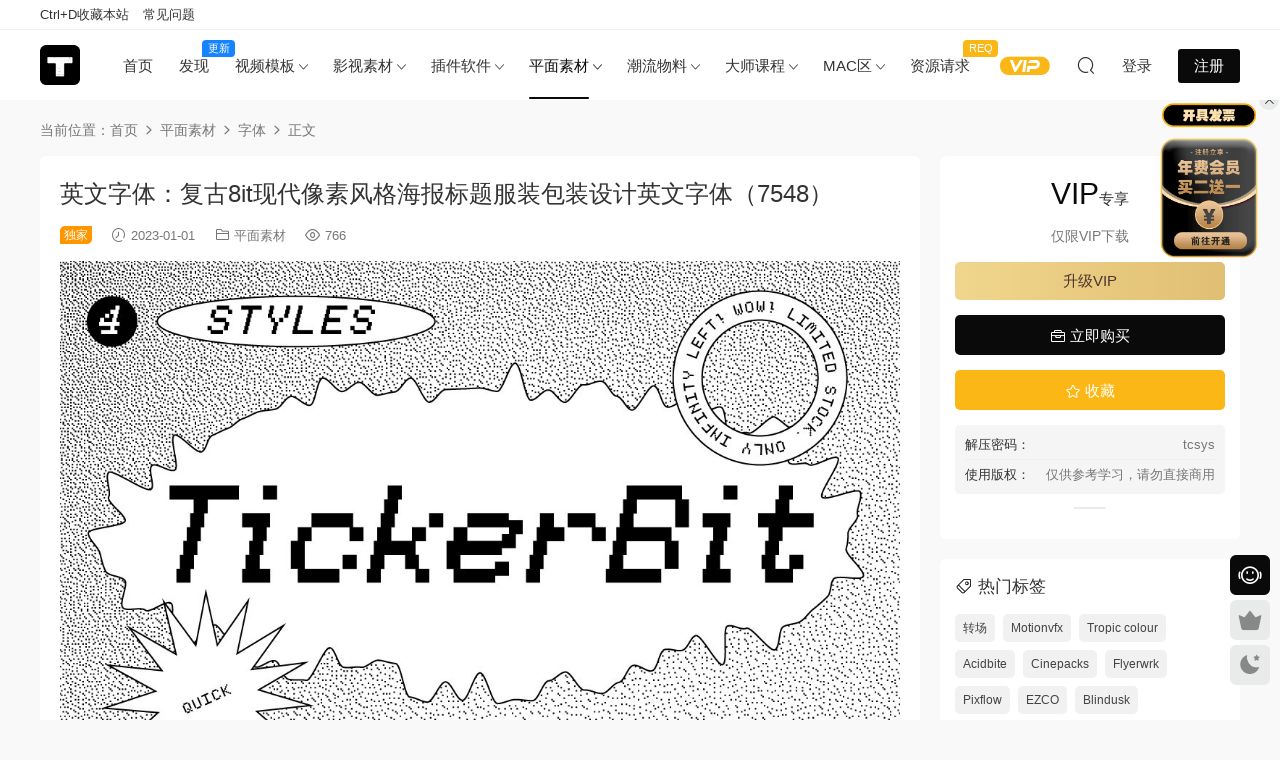

--- FILE ---
content_type: text/html; charset=UTF-8
request_url: https://tucengyun.com/49133.html
body_size: 18871
content:
<!DOCTYPE HTML>
<html lang="zh-Hans">
<head>
  <meta charset="UTF-8">
  <meta http-equiv="X-UA-Compatible" content="IE=edge,chrome=1">
  <meta name="viewport" content="width=device-width,minimum-scale=1.0,maximum-scale=1.0,user-scalable=no"/>
  <meta name="apple-mobile-web-app-title" content="图层云">
  <meta http-equiv="Cache-Control" content="no-siteapp">
    <title>英文字体：复古8it现代像素风格海报标题服装包装设计英文字体（7548） - 图层云</title>
  <meta name="keywords" content="字体,英文字体">
  <meta name="description" content="&nbsp; 素材说明 Ticikerbit 像素字体是一种现代像素字体，有 4 种样式。此字体非常适合复古或现代显示。它适用于标题或正文副本。 多语言支持。非常适合徽标、社论、服装和包装设计，都具有复古的感觉。这种俏皮的字体适用于大...">
    <link rel="shortcut icon" href="https://tp.tucengyun.com/%E7%BD%91%E7%AB%99%E6%96%B0logo.png">
  <script type="text/javascript">var ajaxurl = "https://tucengyun.com/wp-admin/admin-ajax.php",ap_nonce = "2c9c7a3146",apTemplateUrl = "https://tucengyun.com/wp-content/plugins/anspress-question-answer/templates/js-template";apQuestionID = "0";aplang = {"loading":"\u6b63\u5728\u8f7d\u5165..","sending":"\u53d1\u9001\u8bf7\u6c42","file_size_error":"\u6587\u4ef6\u5927\u5c0f\u5927\u4e8e 0.48 MB","attached_max":"\u60a8\u5df2\u7ecf\u9644\u52a0\u4e86\u5141\u8bb8\u7684\u9644\u4ef6\u7684\u6700\u5927\u6570\u91cf\u3002","commented":"\u5df2\u8bc4\u8bba","comment":"\u6761\u8bc4\u8bba","cancel":"\u53d6\u6d88","update":"\u66f4\u65b0","your_comment":"\u5199\u4e0b\u4f60\u7684\u8bc4\u8bba\u2026","notifications":"\u901a\u77e5","mark_all_seen":"\u6807\u8bb0\u6240\u6709\u4e3a\u53ef\u89c1","search":"\u641c\u7d22","no_permission_comments":"\u62b1\u6b49\uff0c\u60a8\u65e0\u6743\u9605\u8bfb\u8bc4\u8bba\u3002","ajax_events":"Are you sure you want to %s?","ajax_error":{"snackbar":{"success":false,"message":"Something went wrong. Please try again."},"modal":["imageUpload"]}};disable_q_suggestion = "";</script><meta name='robots' content='max-image-preview:large' />
	<style>img:is([sizes="auto" i], [sizes^="auto," i]) { contain-intrinsic-size: 3000px 1500px }</style>
	<link rel='dns-prefetch' href='//cdn.staticfile.net' />
<link rel='stylesheet' id='anspress-fonts-css' href='https://tucengyun.com/wp-content/plugins/anspress-question-answer/templates/css/fonts.css?ver=4.4.4' type='text/css' media='all' />
<link rel='stylesheet' id='anspress-main-css' href='https://tucengyun.com/wp-content/plugins/anspress-question-answer/templates/css/main.css?ver=4.4.4' type='text/css' media='all' />
<style id='anspress-main-inline-css' type='text/css'>

		#anspress .ap-q-cells{
				margin-left: 60px;
		}
		#anspress .ap-a-cells{
				margin-left: 60px;
		}
</style>
<link rel='stylesheet' id='ap-overrides-css' href='https://tucengyun.com/wp-content/plugins/anspress-question-answer/templates/css/overrides.css?v=4.4.4&#038;ver=4.4.4' type='text/css' media='all' />
<style id='classic-theme-styles-inline-css' type='text/css'>
/*! This file is auto-generated */
.wp-block-button__link{color:#fff;background-color:#32373c;border-radius:9999px;box-shadow:none;text-decoration:none;padding:calc(.667em + 2px) calc(1.333em + 2px);font-size:1.125em}.wp-block-file__button{background:#32373c;color:#fff;text-decoration:none}
</style>
<link rel='stylesheet' id='smartideo_css-css' href='https://tucengyun.com/wp-content/plugins/smartideo/static/smartideo.css?ver=2.7.2' type='text/css' media='screen' />
<link rel='stylesheet' id='dripicons-css' href='//cdn.staticfile.net/dripicons/2.0.0/webfont.min.css?ver=2.0.0' type='text/css' media='screen' />
<link rel='stylesheet' id='modown-font-css' href='https://tucengyun.com/wp-content/themes/modown/static/css/iconfont.css?ver=9.7' type='text/css' media='screen' />
<link rel='stylesheet' id='modown-base-css' href='https://tucengyun.com/wp-content/themes/modown/static/css/base.css?ver=9.7' type='text/css' media='screen' />
<script type="text/javascript" src="https://tucengyun.com/wp-includes/js/jquery/jquery.min.js?ver=3.7.1" id="jquery-core-js"></script>
<script type="text/javascript" src="https://tucengyun.com/wp-includes/js/jquery/jquery-migrate.min.js?ver=3.4.1" id="jquery-migrate-js"></script>
<link rel="https://api.w.org/" href="https://tucengyun.com/wp-json/" /><link rel="alternate" title="JSON" type="application/json" href="https://tucengyun.com/wp-json/wp/v2/posts/49133" /><style id="erphpdown-custom">.erphpdown-default, .erphpdown-see{padding: 15px 25px !important;border: none !important;background: #f5f5f5;}.erphpdown-default > legend{display: none !important;}.erphpdown-default .erphpdown-child{border: none !important;background: #e8e8e8;padding: 25px 15px 15px !important;margin: 10px 0 !important;}.erphpdown-default .erphpdown-child > legend{position: absolute;top: 0;background: #d4d4d4;color: #444;padding: 0 8px !important}</style>
<link rel="icon" href="https://tp.tucengyun.com/wp-content/uploads/2022/12/20221214143029746.png" sizes="32x32" />
<link rel="icon" href="https://tp.tucengyun.com/wp-content/uploads/2022/12/20221214143029746.png" sizes="192x192" />
<link rel="apple-touch-icon" href="https://tp.tucengyun.com/wp-content/uploads/2022/12/20221214143029746.png" />
<meta name="msapplication-TileImage" content="https://tp.tucengyun.com/wp-content/uploads/2022/12/20221214143029746.png" />
    <script>var $ = jQuery;</script>
  <style>
  :root{--theme-color: #0a0a0a;--theme-color2: #0a0a0a;--theme-radius: 6px;}  body, .mocat, .mocat:nth-child(2n), .banner-slider{background-color:  !important;}
  .mocat, .home-blogs{padding: 30px 0;}.mocat:nth-child(2n){background: transparent}body.night .mocat:nth-child(2n){background: transparent}.mocat:last-child{padding-bottom: 20px}.nav-main{font-size:15px}    .grids .grid h3 a{height: 40px;-webkit-line-clamp:2;}
    .grids .audio .title{line-height: 25px;}
      .grid > .recommend-tag, .list > .recommend-tag{background: #0a0a0a !important;}
    .grid > .recommend-tag:before, .list > .recommend-tag:before{border-color: transparent transparent #0a0a0a transparent !important;}
  .logo a img{width:40px;height:auto;max-height:100%}@media (max-width: 1024px){.logo a img{width:35px;height:auto;max-height:100%}}.footer{background-color: #000000}.footer{background-image: url(https://tp.tucengyun.com/wp-content/uploads/2024/09/20240923162512119.jpg);background-size: cover;background-position: center;background-repeat: no-repeat;}@media (max-width: 768px){.topbar{display:none}body.has-topbar{margin-top:60px}body.has-topbar .header{top:0}body.has-topbar .search-wrap.show{top:60px}.mocat {padding: 20px 0;}.home-cathumbs + .contents .mocat:first-child {margin-top: 0;}.single-content > .erphpdown-box, .single-content > .erphpdown-box.fixed{display:block !important}body.single .footer-fixed-nav a.special:after{display:none}body.single .footer-fixed-nav a.special i{top:6px;}body{margin-bottom:50px}.sitetips-default{bottom:100px;}
        .rollbar{display: none;}.vip-why{display: none;}.totals{display: none;}}@media (max-width:480px){}</style></head>
<body class="wp-singular post-template-default single single-post postid-49133 single-format-standard wp-theme-modown has-topbar gd-large">
<header class="header">
  <div class="container clearfix">

    
        <div class="logo">
      <a href="https://tucengyun.com" title="图层云"><img src="https://tp.tucengyun.com/%E7%BD%91%E7%AB%99%E6%96%B0logo.png" data-light="https://tp.tucengyun.com/%E7%BD%91%E7%AB%99%E6%96%B0logo.png" data-dark="https://tp.tucengyun.com/%E7%BD%91%E7%AB%99%E6%96%B0logo.png" alt="图层云" /></a>
    </div>

    <ul class="nav-main">
      <li id="menu-item-87694" class="menu-item menu-item-type-custom menu-item-object-custom menu-item-home menu-item-87694"><a href="https://tucengyun.com">首页</a></li>
<li id="menu-item-87693" class="menu-item menu-item-type-custom menu-item-object-custom menu-item-87693"><a href="https://tucengyun.com/new">发现<t style="width:33px;background:#1784ff">更新</t></a></li>
<li id="menu-item-19452" class="menu-item menu-item-type-taxonomy menu-item-object-category menu-item-has-children menu-item-19452"><a href="https://tucengyun.com/category/template">视频模板</a>
<ul class="sub-menu">
	<li id="menu-item-87101" class="menu-item menu-item-type-taxonomy menu-item-object-category menu-item-has-children menu-item-87101"><a href="https://tucengyun.com/category/template/aexl">AE系列</a>
	<ul class="sub-menu">
		<li id="menu-item-14" class="menu-item menu-item-type-taxonomy menu-item-object-category menu-item-has-children menu-item-14"><a href="https://tucengyun.com/category/template/aexl/ae-template">AE模板</a>
		<ul class="sub-menu">
			<li id="menu-item-22" class="menu-item menu-item-type-taxonomy menu-item-object-category menu-item-22"><a href="https://tucengyun.com/category/template/aexl/ae-template/text-title">文字标题</a></li>
			<li id="menu-item-7958" class="menu-item menu-item-type-taxonomy menu-item-object-category menu-item-7958"><a href="https://tucengyun.com/category/template/aexl/ae-template/tiktok-packaging">抖音包装</a></li>
			<li id="menu-item-21" class="menu-item menu-item-type-taxonomy menu-item-object-category menu-item-21"><a href="https://tucengyun.com/category/template/aexl/ae-template/hud-high-tech">HUD高科技</a></li>
			<li id="menu-item-26" class="menu-item menu-item-type-taxonomy menu-item-object-category menu-item-26"><a href="https://tucengyun.com/category/template/aexl/ae-template/opening-title">开场片头</a></li>
			<li id="menu-item-25" class="menu-item menu-item-type-taxonomy menu-item-object-category menu-item-25"><a href="https://tucengyun.com/category/template/aexl/ae-template/logo-display">LOGO展示</a></li>
			<li id="menu-item-23" class="menu-item menu-item-type-taxonomy menu-item-object-category menu-item-23"><a href="https://tucengyun.com/category/template/aexl/ae-template/photo-album">照片相册</a></li>
			<li id="menu-item-27" class="menu-item menu-item-type-taxonomy menu-item-object-category menu-item-27"><a href="https://tucengyun.com/category/template/aexl/ae-template/mg-animation">MG动画</a></li>
			<li id="menu-item-24" class="menu-item menu-item-type-taxonomy menu-item-object-category menu-item-24"><a href="https://tucengyun.com/category/template/aexl/ae-template/tool-material-package">工具素材包</a></li>
			<li id="menu-item-98136" class="menu-item menu-item-type-taxonomy menu-item-object-category menu-item-98136"><a href="https://tucengyun.com/category/template/aexl/ae-template/ae-transition">转场过渡</a></li>
		</ul>
</li>
		<li id="menu-item-87361" class="menu-item menu-item-type-taxonomy menu-item-object-category menu-item-has-children menu-item-87361"><a href="https://tucengyun.com/category/template/aexl/man-cut-material">剪辑工程</a>
		<ul class="sub-menu">
			<li id="menu-item-89139" class="menu-item menu-item-type-taxonomy menu-item-object-category menu-item-89139"><a href="https://tucengyun.com/category/template/aexl/man-cut-material/ae-project-files">AE工程</a></li>
			<li id="menu-item-89138" class="menu-item menu-item-type-taxonomy menu-item-object-category menu-item-89138"><a href="https://tucengyun.com/category/template/aexl/man-cut-material/ae-editing-package">AE编辑包</a></li>
		</ul>
</li>
		<li id="menu-item-87102" class="menu-item menu-item-type-taxonomy menu-item-object-category menu-item-87102"><a href="https://tucengyun.com/category/template/aexl/ae%e9%a2%84%e8%ae%be">AE预设</a></li>
	</ul>
</li>
	<li id="menu-item-6768" class="menu-item menu-item-type-taxonomy menu-item-object-category menu-item-has-children menu-item-6768"><a href="https://tucengyun.com/category/template/pr-series">PR系列</a>
	<ul class="sub-menu">
		<li id="menu-item-6767" class="menu-item menu-item-type-taxonomy menu-item-object-category menu-item-6767"><a href="https://tucengyun.com/category/template/pr-series/pr-template">PR模板</a></li>
		<li id="menu-item-6769" class="menu-item menu-item-type-taxonomy menu-item-object-category menu-item-6769"><a href="https://tucengyun.com/category/template/pr-series/pr-transition">PR转场</a></li>
		<li id="menu-item-6925" class="menu-item menu-item-type-taxonomy menu-item-object-category menu-item-6925"><a href="https://tucengyun.com/category/template/pr-series/pr-presupposition">PR预设</a></li>
	</ul>
</li>
	<li id="menu-item-58561" class="menu-item menu-item-type-taxonomy menu-item-object-category menu-item-has-children menu-item-58561"><a href="https://tucengyun.com/category/template/davinci-resolve">达芬奇系列</a>
	<ul class="sub-menu">
		<li id="menu-item-39861" class="menu-item menu-item-type-taxonomy menu-item-object-category menu-item-39861"><a href="https://tucengyun.com/category/template/davinci-resolve/davinci-resolve-templates">达芬奇模板</a></li>
		<li id="menu-item-57045" class="menu-item menu-item-type-taxonomy menu-item-object-category menu-item-57045"><a href="https://tucengyun.com/category/template/davinci-resolve/davinci-resolve-macros">达芬奇预设</a></li>
	</ul>
</li>
	<li id="menu-item-57189" class="menu-item menu-item-type-taxonomy menu-item-object-category menu-item-57189"><a href="https://tucengyun.com/category/template/%e5%89%aa%e6%98%a0%e6%a8%a1%e6%9d%bf">剪映模板</a></li>
	<li id="menu-item-94765" class="menu-item menu-item-type-taxonomy menu-item-object-category menu-item-94765"><a href="https://tucengyun.com/category/template/touch-designer-project">TD源文件</a></li>
</ul>
</li>
<li id="menu-item-8282" class="menu-item menu-item-type-taxonomy menu-item-object-category menu-item-has-children menu-item-8282"><a href="https://tucengyun.com/category/film-material">影视素材</a>
<ul class="sub-menu">
	<li id="menu-item-31" class="menu-item menu-item-type-taxonomy menu-item-object-category menu-item-31"><a href="https://tucengyun.com/category/film-material/video-material">视频素材</a></li>
	<li id="menu-item-30" class="menu-item menu-item-type-taxonomy menu-item-object-category menu-item-has-children menu-item-30"><a href="https://tucengyun.com/category/film-material/sound-effects-music">音效/配乐</a>
	<ul class="sub-menu">
		<li id="menu-item-87180" class="menu-item menu-item-type-taxonomy menu-item-object-category menu-item-87180"><a href="https://tucengyun.com/category/film-material/sound-effects-music/%e9%9f%b3%e6%95%88">音效</a></li>
		<li id="menu-item-87181" class="menu-item menu-item-type-taxonomy menu-item-object-category menu-item-87181"><a href="https://tucengyun.com/category/film-material/sound-effects-music/music">配乐</a></li>
	</ul>
</li>
	<li id="menu-item-2947" class="menu-item menu-item-type-taxonomy menu-item-object-category menu-item-has-children menu-item-2947"><a href="https://tucengyun.com/category/film-material/color-preset">调色预设</a>
	<ul class="sub-menu">
		<li id="menu-item-42264" class="menu-item menu-item-type-taxonomy menu-item-object-category menu-item-42264"><a href="https://tucengyun.com/category/film-material/color-preset/luts">LUTS</a></li>
		<li id="menu-item-42265" class="menu-item menu-item-type-taxonomy menu-item-object-category menu-item-42265"><a href="https://tucengyun.com/category/film-material/color-preset/powergrade">PowerGrade</a></li>
		<li id="menu-item-62083" class="menu-item menu-item-type-taxonomy menu-item-object-category menu-item-62083"><a href="https://tucengyun.com/category/film-material/color-preset/dctl">DCTL</a></li>
	</ul>
</li>
	<li id="menu-item-49219" class="menu-item menu-item-type-taxonomy menu-item-object-category menu-item-49219"><a href="https://tucengyun.com/category/film-material/%e7%81%b0%e7%89%87%e7%b4%a0%e6%9d%90">灰片素材</a></li>
	<li id="menu-item-29" class="menu-item menu-item-type-taxonomy menu-item-object-category menu-item-has-children menu-item-29"><a href="https://tucengyun.com/category/film-material/model-material/3d-model">模型材质</a>
	<ul class="sub-menu">
		<li id="menu-item-2948" class="menu-item menu-item-type-taxonomy menu-item-object-category menu-item-2948"><a href="https://tucengyun.com/category/film-material/model-material/c4d-material">C4D材质</a></li>
		<li id="menu-item-8283" class="menu-item menu-item-type-taxonomy menu-item-object-category menu-item-8283"><a href="https://tucengyun.com/category/film-material/model-material/3d-model">3D模型</a></li>
	</ul>
</li>
	<li id="menu-item-21698" class="menu-item menu-item-type-taxonomy menu-item-object-category menu-item-21698"><a href="https://tucengyun.com/category/film-material/green-screen">绿幕素材</a></li>
</ul>
</li>
<li id="menu-item-77720" class="menu-item menu-item-type-taxonomy menu-item-object-category menu-item-has-children menu-item-77720"><a href="https://tucengyun.com/category/plug-in-software">插件软件</a>
<ul class="sub-menu">
	<li id="menu-item-15" class="menu-item menu-item-type-taxonomy menu-item-object-category menu-item-has-children menu-item-15"><a href="https://tucengyun.com/category/plug-in-software/plug">插件</a>
	<ul class="sub-menu">
		<li id="menu-item-37833" class="menu-item menu-item-type-taxonomy menu-item-object-category menu-item-has-children menu-item-37833"><a href="https://tucengyun.com/category/plug-in-software/plug/fcpx%e6%8f%92%e4%bb%b6">FCPX插件</a>
		<ul class="sub-menu">
			<li id="menu-item-37836" class="menu-item menu-item-type-taxonomy menu-item-object-category menu-item-37836"><a href="https://tucengyun.com/category/plug-in-software/plug/fcpx%e6%8f%92%e4%bb%b6/%e6%95%88%e6%9e%9c%e6%8f%92%e4%bb%b6">FCPX效果插件</a></li>
			<li id="menu-item-37837" class="menu-item menu-item-type-taxonomy menu-item-object-category menu-item-37837"><a href="https://tucengyun.com/category/plug-in-software/plug/fcpx%e6%8f%92%e4%bb%b6/fcpx%e8%bd%ac%e5%9c%ba%e6%8f%92%e4%bb%b6">FCPX转场插件</a></li>
			<li id="menu-item-37838" class="menu-item menu-item-type-taxonomy menu-item-object-category menu-item-37838"><a href="https://tucengyun.com/category/plug-in-software/plug/fcpx%e6%8f%92%e4%bb%b6/fcpx%e6%a0%87%e9%a2%98%e6%8f%92%e4%bb%b6">FCPX标题插件</a></li>
			<li id="menu-item-37839" class="menu-item menu-item-type-taxonomy menu-item-object-category menu-item-37839"><a href="https://tucengyun.com/category/plug-in-software/plug/fcpx%e6%8f%92%e4%bb%b6/fcpx%e8%b0%83%e8%89%b2%e6%8f%92%e4%bb%b6">FCPX调色插件</a></li>
			<li id="menu-item-37840" class="menu-item menu-item-type-taxonomy menu-item-object-category menu-item-37840"><a href="https://tucengyun.com/category/plug-in-software/plug/fcpx%e6%8f%92%e4%bb%b6/fcpx%e5%8f%91%e7%94%9f%e5%99%a8%e6%8f%92%e4%bb%b6">FCPX发生器插件</a></li>
		</ul>
</li>
		<li id="menu-item-18" class="menu-item menu-item-type-taxonomy menu-item-object-category menu-item-18"><a href="https://tucengyun.com/category/plug-in-software/plug/ae-plug">AE插件</a></li>
		<li id="menu-item-737" class="menu-item menu-item-type-taxonomy menu-item-object-category menu-item-737"><a href="https://tucengyun.com/category/plug-in-software/plug/pr-plug">PR插件</a></li>
		<li id="menu-item-49465" class="menu-item menu-item-type-taxonomy menu-item-object-category menu-item-49465"><a href="https://tucengyun.com/category/plug-in-software/plug/davinci-resolve-plugin">达芬奇插件</a></li>
		<li id="menu-item-6015" class="menu-item menu-item-type-taxonomy menu-item-object-category menu-item-6015"><a href="https://tucengyun.com/category/plug-in-software/plug/ps-plug">PS插件</a></li>
		<li id="menu-item-76298" class="menu-item menu-item-type-taxonomy menu-item-object-category menu-item-76298"><a href="https://tucengyun.com/category/plug-in-software/plug/blender-plug">Blender插件</a></li>
		<li id="menu-item-20" class="menu-item menu-item-type-taxonomy menu-item-object-category menu-item-20"><a href="https://tucengyun.com/category/plug-in-software/plug/c4d-plug">C4D插件</a></li>
		<li id="menu-item-735" class="menu-item menu-item-type-taxonomy menu-item-object-category menu-item-735"><a href="https://tucengyun.com/category/plug-in-software/plug/cad-plug">CAD插件</a></li>
	</ul>
</li>
	<li id="menu-item-37" class="menu-item menu-item-type-taxonomy menu-item-object-category menu-item-has-children menu-item-37"><a href="https://tucengyun.com/category/plug-in-software/software">软件</a>
	<ul class="sub-menu">
		<li id="menu-item-38" class="menu-item menu-item-type-taxonomy menu-item-object-category menu-item-38"><a href="https://tucengyun.com/category/plug-in-software/software/adobe">Adobe</a></li>
		<li id="menu-item-52841" class="menu-item menu-item-type-taxonomy menu-item-object-category menu-item-52841"><a href="https://tucengyun.com/category/plug-in-software/software/%e8%be%be%e8%8a%ac%e5%a5%87">达芬奇</a></li>
		<li id="menu-item-81035" class="menu-item menu-item-type-taxonomy menu-item-object-category menu-item-81035"><a href="https://tucengyun.com/category/mac%e5%8c%ba/mac%e8%bd%af%e4%bb%b6/fcpx-mac%e8%bd%af%e4%bb%b6">FCPX</a></li>
		<li id="menu-item-105053" class="menu-item menu-item-type-taxonomy menu-item-object-category menu-item-105053"><a href="https://tucengyun.com/category/plug-in-software/capture-one">Capture One</a></li>
		<li id="menu-item-3610" class="menu-item menu-item-type-taxonomy menu-item-object-category menu-item-3610"><a href="https://tucengyun.com/category/plug-in-software/software/office">Office</a></li>
		<li id="menu-item-3611" class="menu-item menu-item-type-taxonomy menu-item-object-category menu-item-3611"><a href="https://tucengyun.com/category/plug-in-software/software/cad">CAD</a></li>
		<li id="menu-item-4044" class="menu-item menu-item-type-taxonomy menu-item-object-category menu-item-4044"><a href="https://tucengyun.com/category/plug-in-software/software/c4d">C4D</a></li>
		<li id="menu-item-5574" class="menu-item menu-item-type-taxonomy menu-item-object-category menu-item-5574"><a href="https://tucengyun.com/category/plug-in-software/software/3dstudiomax">3Dmax</a></li>
	</ul>
</li>
</ul>
</li>
<li id="menu-item-43663" class="menu-item menu-item-type-taxonomy menu-item-object-category current-post-ancestor menu-item-has-children menu-item-43663"><a href="https://tucengyun.com/category/%e5%b9%b3%e9%9d%a2%e7%b4%a0%e6%9d%90">平面素材</a>
<ul class="sub-menu">
	<li id="menu-item-28" class="menu-item menu-item-type-taxonomy menu-item-object-category menu-item-has-children menu-item-28"><a href="https://tucengyun.com/category/%e5%b9%b3%e9%9d%a2%e7%b4%a0%e6%9d%90/plane-material">平面图形</a>
	<ul class="sub-menu">
		<li id="menu-item-61908" class="menu-item menu-item-type-taxonomy menu-item-object-category menu-item-61908"><a href="https://tucengyun.com/category/%e5%b9%b3%e9%9d%a2%e7%b4%a0%e6%9d%90/plane-material/%e5%8f%a0%e5%8a%a0%e7%ba%b9%e7%90%86">叠加纹理</a></li>
		<li id="menu-item-8219" class="menu-item menu-item-type-taxonomy menu-item-object-category menu-item-8219"><a href="https://tucengyun.com/category/%e5%b9%b3%e9%9d%a2%e7%b4%a0%e6%9d%90/plane-material/poster-flyer">海报传单</a></li>
		<li id="menu-item-7037" class="menu-item menu-item-type-taxonomy menu-item-object-category menu-item-7037"><a href="https://tucengyun.com/category/%e5%b9%b3%e9%9d%a2%e7%b4%a0%e6%9d%90/plane-material/vector-material">矢量素材</a></li>
		<li id="menu-item-8234" class="menu-item menu-item-type-taxonomy menu-item-object-category menu-item-8234"><a href="https://tucengyun.com/category/%e5%b9%b3%e9%9d%a2%e7%b4%a0%e6%9d%90/plane-material/logo-template">LOGO模板</a></li>
		<li id="menu-item-8218" class="menu-item menu-item-type-taxonomy menu-item-object-category menu-item-8218"><a href="https://tucengyun.com/category/%e5%b9%b3%e9%9d%a2%e7%b4%a0%e6%9d%90/plane-material/magazine-album">杂志画册</a></li>
		<li id="menu-item-8220" class="menu-item menu-item-type-taxonomy menu-item-object-category menu-item-8220"><a href="https://tucengyun.com/category/%e5%b9%b3%e9%9d%a2%e7%b4%a0%e6%9d%90/plane-material/greeting-card">贺卡卡片</a></li>
		<li id="menu-item-8235" class="menu-item menu-item-type-taxonomy menu-item-object-category menu-item-8235"><a href="https://tucengyun.com/category/%e5%b9%b3%e9%9d%a2%e7%b4%a0%e6%9d%90/plane-material/hand-painted-illustration">手绘插画</a></li>
		<li id="menu-item-11577" class="menu-item menu-item-type-taxonomy menu-item-object-category menu-item-11577"><a href="https://tucengyun.com/category/%e5%b9%b3%e9%9d%a2%e7%b4%a0%e6%9d%90/plane-material/background-texture">背景纹理</a></li>
	</ul>
</li>
	<li id="menu-item-87616" class="menu-item menu-item-type-taxonomy menu-item-object-category menu-item-has-children menu-item-87616"><a href="https://tucengyun.com/category/%e5%b9%b3%e9%9d%a2%e7%b4%a0%e6%9d%90/photo-toning-presets">照片调色</a>
	<ul class="sub-menu">
		<li id="menu-item-8802" class="menu-item menu-item-type-taxonomy menu-item-object-category menu-item-8802"><a href="https://tucengyun.com/category/%e5%b9%b3%e9%9d%a2%e7%b4%a0%e6%9d%90/photo-toning-presets/lightroom-presets">Lightroom 预设</a></li>
		<li id="menu-item-57156" class="menu-item menu-item-type-taxonomy menu-item-object-category menu-item-57156"><a href="https://tucengyun.com/category/%e5%b9%b3%e9%9d%a2%e7%b4%a0%e6%9d%90/photo-toning-presets/capture-one-presets">Capture One 预设</a></li>
	</ul>
</li>
	<li id="menu-item-8227" class="menu-item menu-item-type-taxonomy menu-item-object-category current-post-ancestor current-menu-parent current-post-parent menu-item-has-children menu-item-8227"><a href="https://tucengyun.com/category/%e5%b9%b3%e9%9d%a2%e7%b4%a0%e6%9d%90/fonts">字体</a>
	<ul class="sub-menu">
		<li id="menu-item-8807" class="menu-item menu-item-type-taxonomy menu-item-object-category current-post-ancestor current-menu-parent current-post-parent menu-item-8807"><a href="https://tucengyun.com/category/%e5%b9%b3%e9%9d%a2%e7%b4%a0%e6%9d%90/fonts/english-fonts">英文字体</a></li>
		<li id="menu-item-8808" class="menu-item menu-item-type-taxonomy menu-item-object-category menu-item-8808"><a href="https://tucengyun.com/category/%e5%b9%b3%e9%9d%a2%e7%b4%a0%e6%9d%90/fonts/chinese-fonts">中文字体</a></li>
	</ul>
</li>
	<li id="menu-item-8228" class="menu-item menu-item-type-taxonomy menu-item-object-category menu-item-has-children menu-item-8228"><a href="https://tucengyun.com/category/%e5%b9%b3%e9%9d%a2%e7%b4%a0%e6%9d%90/mockups">样机</a>
	<ul class="sub-menu">
		<li id="menu-item-77112" class="menu-item menu-item-type-taxonomy menu-item-object-category menu-item-77112"><a href="https://tucengyun.com/category/%e5%b9%b3%e9%9d%a2%e7%b4%a0%e6%9d%90/mockups/%e7%89%b9%e6%95%88%e6%a0%b7%e6%9c%ba">特效样机</a></li>
		<li id="menu-item-8229" class="menu-item menu-item-type-taxonomy menu-item-object-category menu-item-has-children menu-item-8229"><a href="https://tucengyun.com/category/%e5%b9%b3%e9%9d%a2%e7%b4%a0%e6%9d%90/mockups/packing-mockups">包装样机</a>
		<ul class="sub-menu">
			<li id="menu-item-19491" class="menu-item menu-item-type-taxonomy menu-item-object-category menu-item-19491"><a href="https://tucengyun.com/category/%e5%b9%b3%e9%9d%a2%e7%b4%a0%e6%9d%90/mockups/packing-mockups/packing-box">包装盒</a></li>
			<li id="menu-item-19492" class="menu-item menu-item-type-taxonomy menu-item-object-category menu-item-19492"><a href="https://tucengyun.com/category/%e5%b9%b3%e9%9d%a2%e7%b4%a0%e6%9d%90/mockups/packing-mockups/cosmetic">化妆品</a></li>
			<li id="menu-item-19503" class="menu-item menu-item-type-taxonomy menu-item-object-category menu-item-19503"><a href="https://tucengyun.com/category/%e5%b9%b3%e9%9d%a2%e7%b4%a0%e6%9d%90/mockups/packing-mockups/beer-bottle-packing-mockups">易拉罐</a></li>
			<li id="menu-item-19493" class="menu-item menu-item-type-taxonomy menu-item-object-category menu-item-19493"><a href="https://tucengyun.com/category/%e5%b9%b3%e9%9d%a2%e7%b4%a0%e6%9d%90/mockups/packing-mockups/beer-bottle">瓶装样机</a></li>
			<li id="menu-item-19490" class="menu-item menu-item-type-taxonomy menu-item-object-category menu-item-19490"><a href="https://tucengyun.com/category/%e5%b9%b3%e9%9d%a2%e7%b4%a0%e6%9d%90/mockups/packing-mockups/other-packaging">其他包装</a></li>
		</ul>
</li>
		<li id="menu-item-8215" class="menu-item menu-item-type-taxonomy menu-item-object-category menu-item-has-children menu-item-8215"><a href="https://tucengyun.com/category/%e5%b9%b3%e9%9d%a2%e7%b4%a0%e6%9d%90/mockups/clothing-mockups">服装样机</a>
		<ul class="sub-menu">
			<li id="menu-item-19485" class="menu-item menu-item-type-taxonomy menu-item-object-category menu-item-19485"><a href="https://tucengyun.com/category/%e5%b9%b3%e9%9d%a2%e7%b4%a0%e6%9d%90/mockups/clothing-mockups/face-mask">口罩</a></li>
			<li id="menu-item-19497" class="menu-item menu-item-type-taxonomy menu-item-object-category menu-item-19497"><a href="https://tucengyun.com/category/%e5%b9%b3%e9%9d%a2%e7%b4%a0%e6%9d%90/mockups/clothing-mockups/coat">外套</a></li>
			<li id="menu-item-19484" class="menu-item menu-item-type-taxonomy menu-item-object-category menu-item-19484"><a href="https://tucengyun.com/category/%e5%b9%b3%e9%9d%a2%e7%b4%a0%e6%9d%90/mockups/clothing-mockups/t-shirt">T恤</a></li>
			<li id="menu-item-19498" class="menu-item menu-item-type-taxonomy menu-item-object-category menu-item-19498"><a href="https://tucengyun.com/category/%e5%b9%b3%e9%9d%a2%e7%b4%a0%e6%9d%90/mockups/clothing-mockups/pants">裤子</a></li>
		</ul>
</li>
		<li id="menu-item-8231" class="menu-item menu-item-type-taxonomy menu-item-object-category menu-item-8231"><a href="https://tucengyun.com/category/%e5%b9%b3%e9%9d%a2%e7%b4%a0%e6%9d%90/mockups/branding-mockups">品牌样机</a></li>
		<li id="menu-item-8216" class="menu-item menu-item-type-taxonomy menu-item-object-category menu-item-has-children menu-item-8216"><a href="https://tucengyun.com/category/%e5%b9%b3%e9%9d%a2%e7%b4%a0%e6%9d%90/mockups/device-mockups">设备样机</a>
		<ul class="sub-menu">
			<li id="menu-item-19501" class="menu-item menu-item-type-taxonomy menu-item-object-category menu-item-19501"><a href="https://tucengyun.com/category/%e5%b9%b3%e9%9d%a2%e7%b4%a0%e6%9d%90/mockups/device-mockups/mobile-phone-mockup">手机样机</a></li>
			<li id="menu-item-19500" class="menu-item menu-item-type-taxonomy menu-item-object-category menu-item-19500"><a href="https://tucengyun.com/category/%e5%b9%b3%e9%9d%a2%e7%b4%a0%e6%9d%90/mockups/device-mockups/ablet">平板电脑</a></li>
			<li id="menu-item-19502" class="menu-item menu-item-type-taxonomy menu-item-object-category menu-item-19502"><a href="https://tucengyun.com/category/%e5%b9%b3%e9%9d%a2%e7%b4%a0%e6%9d%90/mockups/device-mockups/pc-mockups">电脑样机</a></li>
		</ul>
</li>
		<li id="menu-item-8232" class="menu-item menu-item-type-taxonomy menu-item-object-category menu-item-8232"><a href="https://tucengyun.com/category/%e5%b9%b3%e9%9d%a2%e7%b4%a0%e6%9d%90/mockups/scene-mockups">场景样机</a></li>
		<li id="menu-item-8217" class="menu-item menu-item-type-taxonomy menu-item-object-category menu-item-8217"><a href="https://tucengyun.com/category/%e5%b9%b3%e9%9d%a2%e7%b4%a0%e6%9d%90/mockups/design-prototype">设计样机</a></li>
		<li id="menu-item-8230" class="menu-item menu-item-type-taxonomy menu-item-object-category menu-item-has-children menu-item-8230"><a href="https://tucengyun.com/category/%e5%b9%b3%e9%9d%a2%e7%b4%a0%e6%9d%90/mockups/printing-mockups">印刷品样机</a>
		<ul class="sub-menu">
			<li id="menu-item-19486" class="menu-item menu-item-type-taxonomy menu-item-object-category menu-item-19486"><a href="https://tucengyun.com/category/%e5%b9%b3%e9%9d%a2%e7%b4%a0%e6%9d%90/mockups/printing-mockups/flyer-mockups">传单</a></li>
			<li id="menu-item-19504" class="menu-item menu-item-type-taxonomy menu-item-object-category menu-item-19504"><a href="https://tucengyun.com/category/%e5%b9%b3%e9%9d%a2%e7%b4%a0%e6%9d%90/mockups/printing-mockups/book-mockup">图书样机</a></li>
			<li id="menu-item-19505" class="menu-item menu-item-type-taxonomy menu-item-object-category menu-item-19505"><a href="https://tucengyun.com/category/%e5%b9%b3%e9%9d%a2%e7%b4%a0%e6%9d%90/mockups/printing-mockups/brochure-mockup">宣传册样机</a></li>
			<li id="menu-item-19506" class="menu-item menu-item-type-taxonomy menu-item-object-category menu-item-19506"><a href="https://tucengyun.com/category/%e5%b9%b3%e9%9d%a2%e7%b4%a0%e6%9d%90/mockups/printing-mockups/cover-mockup">封面样机</a></li>
			<li id="menu-item-19507" class="menu-item menu-item-type-taxonomy menu-item-object-category menu-item-19507"><a href="https://tucengyun.com/category/%e5%b9%b3%e9%9d%a2%e7%b4%a0%e6%9d%90/mockups/printing-mockups/magazine-mockup">杂志样机</a></li>
			<li id="menu-item-19508" class="menu-item menu-item-type-taxonomy menu-item-object-category menu-item-19508"><a href="https://tucengyun.com/category/%e5%b9%b3%e9%9d%a2%e7%b4%a0%e6%9d%90/mockups/printing-mockups/poster-mockup">海报样机</a></li>
			<li id="menu-item-19487" class="menu-item menu-item-type-taxonomy menu-item-object-category menu-item-19487"><a href="https://tucengyun.com/category/%e5%b9%b3%e9%9d%a2%e7%b4%a0%e6%9d%90/mockups/printing-mockups/other-printed-matter">其他印刷品</a></li>
		</ul>
</li>
		<li id="menu-item-19494" class="menu-item menu-item-type-taxonomy menu-item-object-category menu-item-has-children menu-item-19494"><a href="https://tucengyun.com/category/%e5%b9%b3%e9%9d%a2%e7%b4%a0%e6%9d%90/mockups/advertising-mockups">广告样机</a>
		<ul class="sub-menu">
			<li id="menu-item-19495" class="menu-item menu-item-type-taxonomy menu-item-object-category menu-item-19495"><a href="https://tucengyun.com/category/%e5%b9%b3%e9%9d%a2%e7%b4%a0%e6%9d%90/mockups/advertising-mockups/roll-up-banner">易拉宝</a></li>
			<li id="menu-item-19496" class="menu-item menu-item-type-taxonomy menu-item-object-category menu-item-19496"><a href="https://tucengyun.com/category/%e5%b9%b3%e9%9d%a2%e7%b4%a0%e6%9d%90/mockups/advertising-mockups/car-advertising">汽车广告</a></li>
			<li id="menu-item-19488" class="menu-item menu-item-type-taxonomy menu-item-object-category menu-item-19488"><a href="https://tucengyun.com/category/%e5%b9%b3%e9%9d%a2%e7%b4%a0%e6%9d%90/mockups/advertising-mockups/road-advertising">公路广告</a></li>
			<li id="menu-item-19489" class="menu-item menu-item-type-taxonomy menu-item-object-category menu-item-19489"><a href="https://tucengyun.com/category/%e5%b9%b3%e9%9d%a2%e7%b4%a0%e6%9d%90/mockups/advertising-mockups/other-ads">其他广告</a></li>
		</ul>
</li>
		<li id="menu-item-19499" class="menu-item menu-item-type-taxonomy menu-item-object-category menu-item-19499"><a href="https://tucengyun.com/category/%e5%b9%b3%e9%9d%a2%e7%b4%a0%e6%9d%90/mockups/frame-mockups">画框样机</a></li>
	</ul>
</li>
	<li id="menu-item-8213" class="menu-item menu-item-type-taxonomy menu-item-object-category menu-item-has-children menu-item-8213"><a href="https://tucengyun.com/category/%e5%b9%b3%e9%9d%a2%e7%b4%a0%e6%9d%90/add-ons/brushes">笔刷</a>
	<ul class="sub-menu">
		<li id="menu-item-13565" class="menu-item menu-item-type-taxonomy menu-item-object-category menu-item-13565"><a href="https://tucengyun.com/category/%e5%b9%b3%e9%9d%a2%e7%b4%a0%e6%9d%90/add-ons/brushes/psai-brushes">PS笔刷</a></li>
		<li id="menu-item-13570" class="menu-item menu-item-type-taxonomy menu-item-object-category menu-item-13570"><a href="https://tucengyun.com/category/%e5%b9%b3%e9%9d%a2%e7%b4%a0%e6%9d%90/add-ons/brushes/ai-brushes">AI笔刷</a></li>
		<li id="menu-item-13564" class="menu-item menu-item-type-taxonomy menu-item-object-category menu-item-13564"><a href="https://tucengyun.com/category/%e5%b9%b3%e9%9d%a2%e7%b4%a0%e6%9d%90/add-ons/brushes/procreateai-brushes">Procreate笔刷</a></li>
	</ul>
</li>
	<li id="menu-item-62199" class="menu-item menu-item-type-taxonomy menu-item-object-category menu-item-has-children menu-item-62199"><a href="https://tucengyun.com/category/%e5%b9%b3%e9%9d%a2%e7%b4%a0%e6%9d%90/%e5%b9%bb%e7%81%af%e7%89%87%e6%a8%a1%e6%9d%bf">幻灯片模板</a>
	<ul class="sub-menu">
		<li id="menu-item-8284" class="menu-item menu-item-type-taxonomy menu-item-object-category menu-item-8284"><a href="https://tucengyun.com/category/%e5%b9%b3%e9%9d%a2%e7%b4%a0%e6%9d%90/%e5%b9%bb%e7%81%af%e7%89%87%e6%a8%a1%e6%9d%bf/ppt-template">PPT模板</a></li>
		<li id="menu-item-62200" class="menu-item menu-item-type-taxonomy menu-item-object-category menu-item-62200"><a href="https://tucengyun.com/category/%e5%b9%b3%e9%9d%a2%e7%b4%a0%e6%9d%90/%e5%b9%bb%e7%81%af%e7%89%87%e6%a8%a1%e6%9d%bf/keynote">Keynote模板</a></li>
		<li id="menu-item-72427" class="menu-item menu-item-type-taxonomy menu-item-object-category menu-item-72427"><a href="https://tucengyun.com/category/%e5%b9%b3%e9%9d%a2%e7%b4%a0%e6%9d%90/%e5%b9%bb%e7%81%af%e7%89%87%e6%a8%a1%e6%9d%bf/slide%e6%a8%a1%e6%9d%bf">Slide模板</a></li>
	</ul>
</li>
	<li id="menu-item-102948" class="menu-item menu-item-type-taxonomy menu-item-object-category menu-item-102948"><a href="https://tucengyun.com/category/%e5%b9%b3%e9%9d%a2%e7%b4%a0%e6%9d%90/figma">Figma专区</a></li>
	<li id="menu-item-8179" class="menu-item menu-item-type-taxonomy menu-item-object-category menu-item-has-children menu-item-8179"><a href="https://tucengyun.com/category/%e5%b9%b3%e9%9d%a2%e7%b4%a0%e6%9d%90/add-ons">其他</a>
	<ul class="sub-menu">
		<li id="menu-item-56613" class="menu-item menu-item-type-taxonomy menu-item-object-category menu-item-56613"><a href="https://tucengyun.com/category/%e5%b9%b3%e9%9d%a2%e7%b4%a0%e6%9d%90/add-ons/actions">动作</a></li>
		<li id="menu-item-8803" class="menu-item menu-item-type-taxonomy menu-item-object-category menu-item-8803"><a href="https://tucengyun.com/category/%e5%b9%b3%e9%9d%a2%e7%b4%a0%e6%9d%90/add-ons/layers-style">样式</a></li>
		<li id="menu-item-8226" class="menu-item menu-item-type-taxonomy menu-item-object-category menu-item-has-children menu-item-8226"><a href="https://tucengyun.com/category/%e5%b9%b3%e9%9d%a2%e7%b4%a0%e6%9d%90/black-and-white-icon">图标</a>
		<ul class="sub-menu">
			<li id="menu-item-8811" class="menu-item menu-item-type-taxonomy menu-item-object-category menu-item-8811"><a href="https://tucengyun.com/category/%e5%b9%b3%e9%9d%a2%e7%b4%a0%e6%9d%90/black-and-white-icon/monochrome-icon">黑白图标</a></li>
			<li id="menu-item-8810" class="menu-item menu-item-type-taxonomy menu-item-object-category menu-item-8810"><a href="https://tucengyun.com/category/%e5%b9%b3%e9%9d%a2%e7%b4%a0%e6%9d%90/black-and-white-icon/color-icon">彩色图标</a></li>
		</ul>
</li>
		<li id="menu-item-20279" class="menu-item menu-item-type-taxonomy menu-item-object-category menu-item-has-children menu-item-20279"><a href="https://tucengyun.com/category/%e5%b9%b3%e9%9d%a2%e7%b4%a0%e6%9d%90/3d-assets">3D资产</a>
		<ul class="sub-menu">
			<li id="menu-item-20280" class="menu-item menu-item-type-taxonomy menu-item-object-category menu-item-20280"><a href="https://tucengyun.com/category/%e5%b9%b3%e9%9d%a2%e7%b4%a0%e6%9d%90/3d-assets/3d-icons">3D图标</a></li>
			<li id="menu-item-20281" class="menu-item menu-item-type-taxonomy menu-item-object-category menu-item-20281"><a href="https://tucengyun.com/category/%e5%b9%b3%e9%9d%a2%e7%b4%a0%e6%9d%90/3d-assets/3d-characters">3D人物</a></li>
			<li id="menu-item-20282" class="menu-item menu-item-type-taxonomy menu-item-object-category menu-item-20282"><a href="https://tucengyun.com/category/%e5%b9%b3%e9%9d%a2%e7%b4%a0%e6%9d%90/3d-assets/3d-illustrations">3D插画</a></li>
			<li id="menu-item-20283" class="menu-item menu-item-type-taxonomy menu-item-object-category menu-item-20283"><a href="https://tucengyun.com/category/%e5%b9%b3%e9%9d%a2%e7%b4%a0%e6%9d%90/3d-assets/3d-mockups">3D样机</a></li>
		</ul>
</li>
		<li id="menu-item-8221" class="menu-item menu-item-type-taxonomy menu-item-object-category menu-item-has-children menu-item-8221"><a href="https://tucengyun.com/category/%e5%b9%b3%e9%9d%a2%e7%b4%a0%e6%9d%90/ui-elements">UI元素</a>
		<ul class="sub-menu">
			<li id="menu-item-8222" class="menu-item menu-item-type-taxonomy menu-item-object-category menu-item-8222"><a href="https://tucengyun.com/category/%e5%b9%b3%e9%9d%a2%e7%b4%a0%e6%9d%90/ui-elements/app-ui">APP UI</a></li>
			<li id="menu-item-8223" class="menu-item menu-item-type-taxonomy menu-item-object-category menu-item-8223"><a href="https://tucengyun.com/category/%e5%b9%b3%e9%9d%a2%e7%b4%a0%e6%9d%90/ui-elements/web-ui">WEB UI</a></li>
			<li id="menu-item-11550" class="menu-item menu-item-type-taxonomy menu-item-object-category menu-item-11550"><a href="https://tucengyun.com/category/%e5%b9%b3%e9%9d%a2%e7%b4%a0%e6%9d%90/ui-elements/2-5d-illustration">2.5D/插画</a></li>
			<li id="menu-item-11534" class="menu-item menu-item-type-taxonomy menu-item-object-category menu-item-11534"><a href="https://tucengyun.com/category/%e5%b9%b3%e9%9d%a2%e7%b4%a0%e6%9d%90/ui-elements/wireframe">线框图</a></li>
			<li id="menu-item-8224" class="menu-item menu-item-type-taxonomy menu-item-object-category menu-item-8224"><a href="https://tucengyun.com/category/%e5%b9%b3%e9%9d%a2%e7%b4%a0%e6%9d%90/ui-elements/other-ui">其他UI</a></li>
		</ul>
</li>
	</ul>
</li>
</ul>
</li>
<li id="menu-item-19479" class="menu-item menu-item-type-taxonomy menu-item-object-category menu-item-has-children menu-item-19479"><a href="https://tucengyun.com/category/trendy-materials">潮流物料</a>
<ul class="sub-menu">
	<li id="menu-item-77114" class="menu-item menu-item-type-taxonomy menu-item-object-category menu-item-77114"><a href="https://tucengyun.com/category/%e5%b9%b3%e9%9d%a2%e7%b4%a0%e6%9d%90/mockups/%e7%89%b9%e6%95%88%e6%a0%b7%e6%9c%ba">特效样机</a></li>
	<li id="menu-item-25423" class="menu-item menu-item-type-taxonomy menu-item-object-category menu-item-25423"><a href="https://tucengyun.com/category/trendy-materials/stickers">贴纸</a></li>
	<li id="menu-item-19480" class="menu-item menu-item-type-taxonomy menu-item-object-category menu-item-19480"><a href="https://tucengyun.com/category/trendy-materials/plastic">塑料</a></li>
	<li id="menu-item-19481" class="menu-item menu-item-type-taxonomy menu-item-object-category menu-item-19481"><a href="https://tucengyun.com/category/trendy-materials/glass">玻璃</a></li>
	<li id="menu-item-19482" class="menu-item menu-item-type-taxonomy menu-item-object-category menu-item-19482"><a href="https://tucengyun.com/category/trendy-materials/tape">磁带</a></li>
	<li id="menu-item-19483" class="menu-item menu-item-type-taxonomy menu-item-object-category menu-item-19483"><a href="https://tucengyun.com/category/trendy-materials/paper">纸板</a></li>
	<li id="menu-item-19903" class="menu-item menu-item-type-taxonomy menu-item-object-category menu-item-19903"><a href="https://tucengyun.com/category/trendy-materials/cd-case">CD盒</a></li>
	<li id="menu-item-22967" class="menu-item menu-item-type-taxonomy menu-item-object-category menu-item-22967"><a href="https://tucengyun.com/category/trendy-materials/instagram-templates">INS模板</a></li>
	<li id="menu-item-43697" class="menu-item menu-item-type-taxonomy menu-item-object-category menu-item-43697"><a href="https://tucengyun.com/category/trendy-materials/%e6%8b%bc%e8%b4%b4%e8%89%ba%e6%9c%af">拼贴艺术</a></li>
	<li id="menu-item-19900" class="menu-item menu-item-type-taxonomy menu-item-object-category menu-item-19900"><a href="https://tucengyun.com/category/trendy-materials/other-trendy-items">其他潮流物品</a></li>
</ul>
</li>
<li id="menu-item-53312" class="menu-item menu-item-type-taxonomy menu-item-object-category menu-item-has-children menu-item-53312"><a href="https://tucengyun.com/category/kc">大师课程</a>
<ul class="sub-menu">
	<li id="menu-item-53313" class="menu-item menu-item-type-taxonomy menu-item-object-category menu-item-53313"><a href="https://tucengyun.com/category/kc/%e5%bd%b1%e8%a7%86%e8%af%be%e7%a8%8b">影视课程</a></li>
	<li id="menu-item-53314" class="menu-item menu-item-type-taxonomy menu-item-object-category menu-item-53314"><a href="https://tucengyun.com/category/kc/%e5%b9%b3%e9%9d%a2%e8%af%be%e7%a8%8b">平面课程</a></li>
	<li id="menu-item-53315" class="menu-item menu-item-type-taxonomy menu-item-object-category menu-item-53315"><a href="https://tucengyun.com/category/kc/sykc">摄影课程</a></li>
</ul>
</li>
<li id="menu-item-70771" class="menu-item menu-item-type-taxonomy menu-item-object-category menu-item-has-children menu-item-70771"><a href="https://tucengyun.com/category/mac%e5%8c%ba">MAC区</a>
<ul class="sub-menu">
	<li id="menu-item-70773" class="menu-item menu-item-type-taxonomy menu-item-object-category menu-item-has-children menu-item-70773"><a href="https://tucengyun.com/category/plug-in-software/plug/fcpx%e6%8f%92%e4%bb%b6">FCPX插件</a>
	<ul class="sub-menu">
		<li id="menu-item-70779" class="menu-item menu-item-type-taxonomy menu-item-object-category menu-item-70779"><a href="https://tucengyun.com/category/plug-in-software/plug/fcpx%e6%8f%92%e4%bb%b6/fcpx%e8%bd%ac%e5%9c%ba%e6%8f%92%e4%bb%b6">FCPX转场插件</a></li>
		<li id="menu-item-70777" class="menu-item menu-item-type-taxonomy menu-item-object-category menu-item-70777"><a href="https://tucengyun.com/category/plug-in-software/plug/fcpx%e6%8f%92%e4%bb%b6/fcpx%e6%a0%87%e9%a2%98%e6%8f%92%e4%bb%b6">FCPX标题插件</a></li>
		<li id="menu-item-70778" class="menu-item menu-item-type-taxonomy menu-item-object-category menu-item-70778"><a href="https://tucengyun.com/category/plug-in-software/plug/fcpx%e6%8f%92%e4%bb%b6/%e6%95%88%e6%9e%9c%e6%8f%92%e4%bb%b6">FCPX效果插件</a></li>
		<li id="menu-item-70780" class="menu-item menu-item-type-taxonomy menu-item-object-category menu-item-70780"><a href="https://tucengyun.com/category/plug-in-software/plug/fcpx%e6%8f%92%e4%bb%b6/fcpx%e8%b0%83%e8%89%b2%e6%8f%92%e4%bb%b6">FCPX调色插件</a></li>
		<li id="menu-item-70776" class="menu-item menu-item-type-taxonomy menu-item-object-category menu-item-70776"><a href="https://tucengyun.com/category/plug-in-software/plug/fcpx%e6%8f%92%e4%bb%b6/fcpx%e5%8f%91%e7%94%9f%e5%99%a8%e6%8f%92%e4%bb%b6">FCPX发生器插件</a></li>
	</ul>
</li>
	<li id="menu-item-70784" class="menu-item menu-item-type-taxonomy menu-item-object-category menu-item-has-children menu-item-70784"><a href="https://tucengyun.com/category/mac%e5%8c%ba/mac%e8%bd%af%e4%bb%b6">MAC软件</a>
	<ul class="sub-menu">
		<li id="menu-item-70788" class="menu-item menu-item-type-taxonomy menu-item-object-category menu-item-70788"><a href="https://tucengyun.com/category/plug-in-software/software/%e8%be%be%e8%8a%ac%e5%a5%87">达芬奇</a></li>
		<li id="menu-item-70786" class="menu-item menu-item-type-taxonomy menu-item-object-category menu-item-70786"><a href="https://tucengyun.com/category/mac%e5%8c%ba/mac%e8%bd%af%e4%bb%b6/fcpx-mac%e8%bd%af%e4%bb%b6">FCPX</a></li>
		<li id="menu-item-105055" class="menu-item menu-item-type-taxonomy menu-item-object-category menu-item-105055"><a href="https://tucengyun.com/category/plug-in-software/capture-one">Capture One</a></li>
	</ul>
</li>
</ul>
</li>
<li id="menu-item-75790" class="menu-item menu-item-type-post_type menu-item-object-page menu-item-75790"><a href="https://tucengyun.com/questions">资源请求<t style="width:35px;background:#fbb715">REQ</t></a></li>
    </ul>

    
    <ul class="nav-right">
                  <li class="nav-vip">
        <a href="https://tucengyun.com/vip"><i class="icon icon-vip-s"></i></a>
      </li>
                                    <li class="nav-search">
        <a href="javascript:;" class="search-loader" title="搜索"><i class="icon icon-search"></i></a>
      </li>
                    <li class="nav-login no"><a href="https://tucengyun.com/login?redirect_to=https://tucengyun.com/49133.html" class="signin-loader" rel="nofollow"><i class="icon icon-user"></i><span>登录</span></a><b class="nav-line"></b><a href="https://tucengyun.com/login?action=register&redirect_to=https://tucengyun.com/49133.html" class="reg signup-loader" rel="nofollow"><span>注册</span></a></li>
                    <li class="nav-button"><a href="javascript:;" class="nav-loader"><i class="icon icon-menu"></i></a></li>
          </ul>

  </div>
</header>

<div class="topbar">
  <div class="container clearfix">
    <nav class="topbar-nav">
      <a href="https://tucengyun.com/">Ctrl+D收藏本站</a>
<a href="https://tucengyun.com/category/help">常见问题</a>
    </nav>
      </div>
</div>

<div class="search-wrap">
  <div class="container search-wrap-container">
    <form action="https://tucengyun.com/" class="search-form" method="get">
      <div class="search-cat">所有分类</div>      <input autocomplete="off" class="search-input" name="s" placeholder="输入关键字回车" type="text">
      <button class="search-btn" type="submit"><i class="icon icon-search"></i>搜索</button>
      <i class="icon icon-close"></i>
      <input type="hidden" name="cat" class="search-cat-val">
      <div class="search-cats"><ul><li data-id="">所有分类</li><li data-id="159">视频模板</li><li data-id="19">插件</li><li data-id="138">影视素材</li><li data-id="321">平面素材</li><li data-id="204">潮流物料</li><li data-id="111">其他</li><li data-id="135"></li></ul></div>    </form>
  </div>
</div><div class="main">
		<div class="container clearfix">
				<div class="breadcrumbs">当前位置：<span><a href="https://tucengyun.com/" itemprop="url"><span itemprop="title">首页</span></a></span> <span class="sep"><i class="dripicons dripicons-chevron-right"></i></span> <span><a href="https://tucengyun.com/category/%e5%b9%b3%e9%9d%a2%e7%b4%a0%e6%9d%90" itemprop="url"><span itemprop="title">平面素材</span></a></span> <span class="sep"><i class="dripicons dripicons-chevron-right"></i></span> <span><a href="https://tucengyun.com/category/%e5%b9%b3%e9%9d%a2%e7%b4%a0%e6%9d%90/fonts" itemprop="url"><span itemprop="title">字体</span></a></span> <span class="sep"><i class="dripicons dripicons-chevron-right"></i></span> <span class="current">正文</span></div>						<div class="content-wrap">
	    	<div class="content">
	    			    			    			    			    		<article id="single-content" class="single-content">
		    		<div class="article-header">	<h1 class="article-title">英文字体：复古8it现代像素风格海报标题服装包装设计英文字体（7548）</h1>
	<div class="article-meta">
		<span class="item post-sign">独家</span>		<span class="item"><i class="icon icon-time"></i> 2023-01-01</span>		<span class="item item-cats"><i class="icon icon-cat"></i> <a href="https://tucengyun.com/category/%e5%b9%b3%e9%9d%a2%e7%b4%a0%e6%9d%90" id="img-cat-321">平面素材</a></span>		<span class="item"><i class="icon icon-eye"></i> 766</span>							</div>
</div>		    				    		<div class="article-content clearfix">
		    					    					    					    					    						    						    						    						    			<p><img fetchpriority="high" decoding="async" class="alignnone size-full wp-image-49136" src="https://tp.tucengyun.com/wp-content/uploads/2023/01/20230101095803377.jpg" alt="" width="1160" height="772" /></p>
<p>&nbsp;</p>
<h3>素材说明</h3>
<p>Ticikerbit 像素字体是一种现代像素字体，有 4 种样式。此字体非常适合复古或现代显示。它适用于标题或正文副本。 多语言支持。非常适合徽标、社论、服装和包装设计，都具有复古的感觉。这种俏皮的字体适用于大尺寸和小尺寸。并包括等宽、斜体和单斜体样式。</p>
<p>4 款式<br />
超过 220 个字符<br />
包括缩略图<br />
常规和等宽<br />
小写和大写<br />
数字和标点符号<br />
重音字符<br />
格式化文件：OTF、TTF。沃夫<br />
支持多种语言</p>
<p><img fetchpriority="high" decoding="async" class="alignnone size-full wp-image-49136" src="https://tp.tucengyun.com/wp-content/uploads/2023/01/20230101095803377.jpg" alt="" width="1160" height="772" /> <img decoding="async" class="alignnone size-full wp-image-49135" src="https://tp.tucengyun.com/wp-content/uploads/2023/01/20230101095747677.jpg" alt="" width="1160" height="772" /> <img decoding="async" class="alignnone size-full wp-image-49137" src="https://tp.tucengyun.com/wp-content/uploads/2023/01/20230101095816839.jpg" alt="" width="1160" height="772" /> <img loading="lazy" decoding="async" class="alignnone size-full wp-image-49138" src="https://tp.tucengyun.com/wp-content/uploads/2023/01/20230101095822221.jpg" alt="" width="1160" height="772" /> <img loading="lazy" decoding="async" class="alignnone size-full wp-image-49139" src="https://tp.tucengyun.com/wp-content/uploads/2023/01/20230101095827124.jpg" alt="" width="1160" height="772" /> <img loading="lazy" decoding="async" class="alignnone size-full wp-image-49140" src="https://tp.tucengyun.com/wp-content/uploads/2023/01/20230101095832767.jpg" alt="" width="1160" height="772" /> <img loading="lazy" decoding="async" class="alignnone size-full wp-image-49134" src="https://tp.tucengyun.com/wp-content/uploads/2023/01/20230101095734660.jpg" alt="" width="1160" height="772" /> <img loading="lazy" decoding="async" class="alignnone size-full wp-image-49141" src="https://tp.tucengyun.com/wp-content/uploads/2023/01/20230101095836842.jpg" alt="" width="1160" height="772" /></p>
			    						    						    			<style>.erphpdown-box, .erphpdown-box + .article-custom-metas{display:block;}</style><div class="erphpdown-box"><span class="erphpdown-title">资源下载</span><div class="erphpdown-con clearfix"><div class="erphpdown-price">下载价格<span>VIP</span>专享</div><div class="erphpdown-cart"><div class="vip vip-only">仅限VIP下载<a href="https://tucengyun.com/user?action=vip" target="_blank" class="erphpdown-vip-loader">升级VIP</a></div><a href="javascript:;" class="down signin-loader">立即购买</a></div></div></div><div class="article-custom-metas clearfix"><div class="meta"><t>解压密码：</t>tcsys</div><div class="meta"><t>使用版权：</t>仅供参考学习，请勿直接商用</div></div>			    					    		
			    					    		<div class="article-faqs"><div class="article-faq-title">常见问题</div><div class="items"><div class="item"><div class="que"><i class="icon icon-help"></i> MAC系统无法解压？或提醒密码错误?<i class="ic icon icon-arrow-down"></i></div><div class="ans">请安装解压软件“Maczip”，如果压缩文件后缀为zip.001、002或part1、part2我们只要将它们全部都放在同一个目录下，请安装BetterZip解压缩软件，即可正常解压。</div></div></div></div>		    					    			<div class="article-copyright"><i class="icon icon-warning1"></i> 图层云原文链接：<a href="https://tucengyun.com/49133.html">https://tucengyun.com/49133.html</a>，转载请注明出处。		    			</div>		            </div>
		    			<div class="article-act">
						<a href="javascript:;" class="article-collect signin-loader" title="收藏"><i class="icon icon-star"></i> <span>3</span></a>
							<a href="javascript:;" class="article-zan" data-id="49133"><i class="icon icon-zan"></i> <span>0</span></a>
		</div>
		            					<div class="article-shares"><a href="javascript:;" data-url="https://tucengyun.com/49133.html" class="share-weixin"><i class="icon icon-weixin"></i></a><a data-share="qzone" class="share-qzone" data-url="https://tucengyun.com/49133.html"><i class="icon icon-qzone"></i></a><a data-share="weibo" class="share-tsina" data-url="https://tucengyun.com/49133.html"><i class="icon icon-weibo"></i></a><a data-share="qq" class="share-sqq" data-url="https://tucengyun.com/49133.html"><i class="icon icon-qq"></i></a><a data-share="douban" class="share-douban" data-url="https://tucengyun.com/49133.html"><i class="icon icon-douban"></i></a></div>	            </article>
	            	            	            <nav class="article-nav">
	                <span class="article-nav-prev">上一篇<br><a href="https://tucengyun.com/49125.html" rel="prev">英文字体：硬朗日系太刀风格标题海报封面英文字体 Kodachi（7547）</a></span>
	                <span class="article-nav-next">下一篇<br><a href="https://tucengyun.com/49132.html" rel="next">Tropic Colour 复古荒原VHS质感圆边哑光边框电影镜头剪辑视频素材 WASTELAND FILM STOCK FOOTAG（7550）</a></span>
	            </nav>
	            	            	            <div class="single-related"><h3 class="related-title"><i class="icon icon-related"></i> 猜你喜欢</h3><div class="grids relateds clearfix"><div class="post grid grid-ts" style="background-image:url(https://tp.tucengyun.com/wp-content/uploads/2026/01/20260119044127449.jpg)"  data-id="110711">
    <div class="img">
        <a href="https://tucengyun.com/110711.html" title="英文字体：大胆街头艺术喷漆潦草随性凌乱手绘专辑封面海报专辑设计字体 Spray the City SVG Fonts（14754）" target="_blank" rel="bookmark">
        <img  src="https://tp.tucengyun.com/wp-content/uploads/2026/01/20260119044127449.jpg" class="thumb" alt="英文字体：大胆街头艺术喷漆潦草随性凌乱手绘专辑封面海报专辑设计字体 Spray the City SVG Fonts（14754）">
                </a>
            </div>
    <div class="con">
        <div class="cat"><a href="https://tucengyun.com/category/%e5%b9%b3%e9%9d%a2%e7%b4%a0%e6%9d%90" id="img-cat-321">平面素材</a> · <a href="https://tucengyun.com/category/jpsc" id="img-cat-275">必下推荐</a></div>
        
        <h3 itemprop="name headline"><a itemprop="url" rel="bookmark" href="https://tucengyun.com/110711.html" title="英文字体：大胆街头艺术喷漆潦草随性凌乱手绘专辑封面海报专辑设计字体 Spray the City SVG Fonts（14754）" target="_blank"><span class="post-sign">手绘喷漆</span>英文字体：大胆街头艺术喷漆潦草随性凌乱手绘专辑封面海报专辑设计字体 Spray the City SVG Fonts（14754）</a></h3>

                <div class="excerpt">
素材说明
这款字体采用数字创作，强调真实感，灵感来自真实喷漆的效果。它营造...</div>
        <div class="grid-meta">
            <span class="time"><i class="icon icon-time"></i> 6小时前</span><span class="views"><i class="icon icon-eye"></i> 744</span><span class="price"><span class="fee vip-tag">VIP</span></span>        </div>

            </div>

    <span class="vip-tag"><i>VIP</i></span>    </div><div class="post grid"  data-id="110538">
    <div class="img">
        <a href="https://tucengyun.com/110538.html" title="英文字体：大胆粗糙趣味街头艺术粗壮圆润笔触不规则造型封面海报设计字体 Bros Pops – Chunky Bold Display Font（14735）" target="_blank" rel="bookmark">
        <img  src="https://tp.tucengyun.com/wp-content/uploads/2026/01/20260116144811708.jpg" class="thumb" alt="英文字体：大胆粗糙趣味街头艺术粗壮圆润笔触不规则造型封面海报设计字体 Bros Pops – Chunky Bold Display Font（14735）">
                </a>
            </div>
    <div class="con">
        <div class="cat"><a href="https://tucengyun.com/category/%e5%b9%b3%e9%9d%a2%e7%b4%a0%e6%9d%90" id="img-cat-321">平面素材</a> · <a href="https://tucengyun.com/category/jpsc" id="img-cat-275">必下推荐</a></div>
        
        <h3 itemprop="name headline"><a itemprop="url" rel="bookmark" href="https://tucengyun.com/110538.html" title="英文字体：大胆粗糙趣味街头艺术粗壮圆润笔触不规则造型封面海报设计字体 Bros Pops – Chunky Bold Display Font（14735）" target="_blank"><span class="post-sign">独家</span>英文字体：大胆粗糙趣味街头艺术粗壮圆润笔触不规则造型封面海报设计字体 Bros Pops – Chunky Bold Display Font（14735）</a></h3>

                <div class="excerpt">
素材说明
Bros Pops 是一款粗糙、大胆且充满趣味的展示字体，旨在带来强烈的视...</div>
        <div class="grid-meta">
            <span class="time"><i class="icon icon-time"></i> 3天前</span><span class="views"><i class="icon icon-eye"></i> 790</span><span class="price"><span class="fee vip-tag">VIP</span></span>        </div>

            </div>

    <span class="vip-tag"><i>VIP</i></span>    </div><div class="post grid"  data-id="110187">
    <div class="img">
        <a href="https://tucengyun.com/110187.html" title="英文字体：大胆冲击力趣味粗体LOGO标题排版无衬线封面海报设计字体 Amerik Bold Modern Display Typeface（14661）" target="_blank" rel="bookmark">
        <img  src="https://tp.tucengyun.com/wp-content/uploads/2026/01/20260111092256760.jpg" class="thumb" alt="英文字体：大胆冲击力趣味粗体LOGO标题排版无衬线封面海报设计字体 Amerik Bold Modern Display Typeface（14661）">
                </a>
            </div>
    <div class="con">
        <div class="cat"><a href="https://tucengyun.com/category/%e5%b9%b3%e9%9d%a2%e7%b4%a0%e6%9d%90" id="img-cat-321">平面素材</a> · <a href="https://tucengyun.com/category/jpsc" id="img-cat-275">必下推荐</a></div>
        
        <h3 itemprop="name headline"><a itemprop="url" rel="bookmark" href="https://tucengyun.com/110187.html" title="英文字体：大胆冲击力趣味粗体LOGO标题排版无衬线封面海报设计字体 Amerik Bold Modern Display Typeface（14661）" target="_blank"><span class="post-sign">粗体字体</span>英文字体：大胆冲击力趣味粗体LOGO标题排版无衬线封面海报设计字体 Amerik Bold Modern Display Typeface（14661）</a></h3>

                <div class="excerpt">
素材说明
Amerik 是一款大胆且无展示的字体，旨在传达强烈且自信的形象。凭借高...</div>
        <div class="grid-meta">
            <span class="time"><i class="icon icon-time"></i> 1周前</span><span class="views"><i class="icon icon-eye"></i> 821</span><span class="price"><span class="fee vip-tag">VIP</span></span>        </div>

            </div>

    <span class="vip-tag"><i>VIP</i></span>    </div><div class="post grid"  data-id="110142">
    <div class="img">
        <a href="https://tucengyun.com/110142.html" title="英文字体：复古趣味计算机像素艺术8bit游戏机显示器logo徽标封面海报设计字体 Gridbit &#8211; Bitmap Pixel Font（14655）" target="_blank" rel="bookmark">
        <img  src="https://tp.tucengyun.com/wp-content/uploads/2026/01/20260110132636631.jpg" class="thumb" alt="英文字体：复古趣味计算机像素艺术8bit游戏机显示器logo徽标封面海报设计字体 Gridbit &#8211; Bitmap Pixel Font（14655）">
                </a>
            </div>
    <div class="con">
        <div class="cat"><a href="https://tucengyun.com/category/%e5%b9%b3%e9%9d%a2%e7%b4%a0%e6%9d%90" id="img-cat-321">平面素材</a> · <a href="https://tucengyun.com/category/jpsc" id="img-cat-275">必下推荐</a></div>
        
        <h3 itemprop="name headline"><a itemprop="url" rel="bookmark" href="https://tucengyun.com/110142.html" title="英文字体：复古趣味计算机像素艺术8bit游戏机显示器logo徽标封面海报设计字体 Gridbit &#8211; Bitmap Pixel Font（14655）" target="_blank"><span class="post-sign">像素字体</span>英文字体：复古趣味计算机像素艺术8bit游戏机显示器logo徽标封面海报设计字体 Gridbit &#8211; Bitmap Pixel Font（14655）</a></h3>

                <div class="excerpt">
素材说明
Gridbit 是一款精心打造的位图像素字体，带你回到数字设计的黄金时代...</div>
        <div class="grid-meta">
            <span class="time"><i class="icon icon-time"></i> 1周前</span><span class="views"><i class="icon icon-eye"></i> 807</span><span class="price"><span class="fee vip-tag">VIP</span></span>        </div>

            </div>

    <span class="vip-tag"><i>VIP</i></span>    </div><div class="post grid"  data-id="110134">
    <div class="img">
        <a href="https://tucengyun.com/110134.html" title="英文字体：超写实新鲜粗糙感土壤翻倒鹅卵石园艺封面海报设计字体 Dirt &#8211; An Eco Friendly Mud Font（13654）" target="_blank" rel="bookmark">
        <img  src="https://tp.tucengyun.com/wp-content/uploads/2026/01/20260110131826291.jpg" class="thumb" alt="英文字体：超写实新鲜粗糙感土壤翻倒鹅卵石园艺封面海报设计字体 Dirt &#8211; An Eco Friendly Mud Font（13654）">
                </a>
            </div>
    <div class="con">
        <div class="cat"><a href="https://tucengyun.com/category/%e5%b9%b3%e9%9d%a2%e7%b4%a0%e6%9d%90" id="img-cat-321">平面素材</a> · <a href="https://tucengyun.com/category/jpsc" id="img-cat-275">必下推荐</a></div>
        
        <h3 itemprop="name headline"><a itemprop="url" rel="bookmark" href="https://tucengyun.com/110134.html" title="英文字体：超写实新鲜粗糙感土壤翻倒鹅卵石园艺封面海报设计字体 Dirt &#8211; An Eco Friendly Mud Font（13654）" target="_blank"><span class="post-sign">泥土字体</span>英文字体：超写实新鲜粗糙感土壤翻倒鹅卵石园艺封面海报设计字体 Dirt &#8211; An Eco Friendly Mud Font（13654）</a></h3>

                <div class="excerpt">
素材说明
亲自动手，别弄脏脏自己！介绍“Dirt Regular”——一款超写实的展示字体...</div>
        <div class="grid-meta">
            <span class="time"><i class="icon icon-time"></i> 1周前</span><span class="views"><i class="icon icon-eye"></i> 816</span><span class="price"><span class="fee vip-tag">VIP</span></span>        </div>

            </div>

    <span class="vip-tag"><i>VIP</i></span>    </div><div class="post grid"  data-id="109860">
    <div class="img">
        <a href="https://tucengyun.com/109860.html" title="英文字体：真实立体感折纸划痕质感墙面书籍封面海报设计字体 Origami &#8211; Folded Paper Font（14617）" target="_blank" rel="bookmark">
        <img  src="https://tp.tucengyun.com/wp-content/uploads/2026/01/20260107125024394.jpg" class="thumb" alt="英文字体：真实立体感折纸划痕质感墙面书籍封面海报设计字体 Origami &#8211; Folded Paper Font（14617）">
                </a>
            </div>
    <div class="con">
        <div class="cat"><a href="https://tucengyun.com/category/%e5%b9%b3%e9%9d%a2%e7%b4%a0%e6%9d%90" id="img-cat-321">平面素材</a> · <a href="https://tucengyun.com/category/jpsc" id="img-cat-275">必下推荐</a></div>
        
        <h3 itemprop="name headline"><a itemprop="url" rel="bookmark" href="https://tucengyun.com/109860.html" title="英文字体：真实立体感折纸划痕质感墙面书籍封面海报设计字体 Origami &#8211; Folded Paper Font（14617）" target="_blank"><span class="post-sign">独家</span>英文字体：真实立体感折纸划痕质感墙面书籍封面海报设计字体 Origami &#8211; Folded Paper Font（14617）</a></h3>

                <div class="excerpt">
素材说明
将真实纸张的触感带入你的数字设计中。折纸纸字体不仅仅是平面字体;这...</div>
        <div class="grid-meta">
            <span class="time"><i class="icon icon-time"></i> 2周前</span><span class="views"><i class="icon icon-eye"></i> 862</span><span class="price"><span class="fee vip-tag">VIP</span></span>        </div>

            </div>

    <span class="vip-tag"><i>VIP</i></span>    </div></div></div>	            <div class="single-comment">
	<h3 class="comments-title" id="comments">
		<i class="icon icon-comments"></i> 评论<small>0</small>
	</h3>
	<div id="respond" class="comments-respond no_webshot">
				<div class="comment-signarea">请先 <a href="javascript:;" class="signin-loader">登录</a></div>
			</div>
	</div>



	            	    	</div>
	    </div>
		<aside class="sidebar">
	<div class="theiaStickySidebar">
	<div class="widget widget-erphpdown"><div class="item price"><span>VIP</span>专享</div><div class="item vip vip-only">仅限VIP下载<a href="https://tucengyun.com/user?action=vip" target="_blank" class="erphpdown-vip-btn erphpdown-vip-loader">升级VIP</a></div><a href="javascript:;" class="down signin-loader"><i class="icon icon-work"></i> 立即购买</a><div class="demos"><a href="javascript:;" class="demo-item signin-loader"><i class="icon icon-star"></i> 收藏</a></div><div class="custom-metas"><div class="meta"><span>解压密码：</span>tcsys</div><div class="meta"><span>使用版权：</span>仅供参考学习，请勿直接商用</div></div></div>
	<div class="widget widget-tags"><h3><i class="icon icon-tag"></i> 热门标签</h3><div class="items"><a href="https://tucengyun.com/tag/%e8%bd%ac%e5%9c%ba">转场</a><a href="https://tucengyun.com/tag/motionvfx">Motionvfx</a><a href="https://tucengyun.com/tag/tropiccolour">Tropic colour</a><a href="https://tucengyun.com/tag/acidbite">Acidbite</a><a href="https://tucengyun.com/tag/cinepacks">Cinepacks</a><a href="https://tucengyun.com/tag/flyerwrk">Flyerwrk</a><a href="https://tucengyun.com/tag/pixflow">Pixflow</a><a href="https://tucengyun.com/tag/ezracohen">EZCO</a><a href="https://tucengyun.com/tag/blindusk">Blindusk</a><a href="https://tucengyun.com/tag/archipelago">ARCHIPELAGO</a><a href="https://tucengyun.com/tag/samolevsky">Samolevsky</a><a href="https://tucengyun.com/tag/mononodes">MonoNodes</a><a href="https://tucengyun.com/tag/analogica-lab">Analogica Lab</a><a href="https://tucengyun.com/tag/tiny-tapes">Tiny Tapes</a><a href="https://tucengyun.com/tag/bigfilms">bigfilms</a><a href="https://tucengyun.com/tag/happy-editing">Happy Editing</a><a href="https://tucengyun.com/tag/the-classic-presets">The Classic Presets</a><a href="https://tucengyun.com/tag/zuli">Züli</a><a href="https://tucengyun.com/tag/divided">Divided</a><a href="https://tucengyun.com/tag/juan-melara">JUAN MELARA</a><a href="https://tucengyun.com/tag/%e6%b0%b8%e4%b9%85%e4%bc%9a%e5%91%98%e4%b8%93%e4%ba%ab">永久会员专享</a><a href="https://tucengyun.com/tag/phantom-luts">Phantom LUTs</a><a href="https://tucengyun.com/tag/qazis-toolkit">Qazi's Toolkit</a><a href="https://tucengyun.com/tag/motion-bro">Motion Bro</a><a href="https://tucengyun.com/tag/gamut">Gamut</a><a href="https://tucengyun.com/tag/the-art-of-documentary">The Art of Documentary</a><a href="https://tucengyun.com/tag/creative-assets">CREATIVE ASSETS</a><a href="https://tucengyun.com/tag/vincent-color-film">VINCENT COLOR FILM</a><a href="https://tucengyun.com/tag/%e5%85%89%e4%b9%8b%e5%a4%a7%e5%b8%88">光之大师</a><a href="https://tucengyun.com/tag/steven-mcfarlane">Steven Mcfarlane</a><a href="https://tucengyun.com/tag/colorist-factory">Colorist Factory</a><a href="https://tucengyun.com/tag/busyboxx">BusyBoxx</a><a href="https://tucengyun.com/tag/640studio">640studio</a><a href="https://tucengyun.com/tag/atom">Atom</a><a href="https://tucengyun.com/tag/roman-hense">Roman Hense</a><a href="https://tucengyun.com/tag/blkmarket">BLKMARKET</a><a href="https://tucengyun.com/tag/sickboat">Sickboat</a><a href="https://tucengyun.com/tag/ryan-nangle">Ryan Nangle</a><a href="https://tucengyun.com/tag/%e6%8b%bc%e8%b4%b4%e8%89%ba%e6%9c%af">拼贴艺术</a><a href="https://tucengyun.com/tag/fredpelle">Fredpelle</a><a href="https://tucengyun.com/tag/boom-library">Boom Library</a><a href="https://tucengyun.com/tag/slow-shutter-speed-transition">SLOW SHUTTER SPEED TRANSITION</a><a href="https://tucengyun.com/tag/capture-one">Capture One</a><a href="https://tucengyun.com/tag/grained-blurred">Grained &amp; Blurred</a><a href="https://tucengyun.com/tag/tone-supplies">TONE SUPPLIES</a><a href="https://tucengyun.com/tag/creative-flow">Creative Flow</a><a href="https://tucengyun.com/tag/filmcrux">Filmcrux</a><a href="https://tucengyun.com/tag/multiply-sound">Multiply Sound</a><a href="https://tucengyun.com/tag/ui8">UI8</a><a href="https://tucengyun.com/tag/artlist">Artlist</a><a href="https://tucengyun.com/tag/beauty-box">Beauty Box</a><a href="https://tucengyun.com/tag/videolancer">Videolancer</a><a href="https://tucengyun.com/tag/true-grit-texture-supply">True Grit Texture Supply</a><a href="https://tucengyun.com/tag/cineprint16">Cineprint16</a><a href="https://tucengyun.com/tag/premiumbuilder">PremiumBuilder</a><a href="https://tucengyun.com/tag/joel-famularo">Joel Famularo</a><a href="https://tucengyun.com/tag/studio-innate">Studio Innate</a><a href="https://tucengyun.com/tag/musicbed">Musicbed</a><a href="https://tucengyun.com/tag/dehancer-pro">Dehancer Pro</a><a href="https://tucengyun.com/tag/printpixel">PrintPixel</a><a href="https://tucengyun.com/tag/studio-2am">Studio 2am</a><a href="https://tucengyun.com/tag/lens-distortions">Lens Distortions</a><a href="https://tucengyun.com/tag/%e5%8a%a8%e5%8a%9b%e5%ad%a6%e7%b3%bb%e5%88%97">动力学系列</a><a href="https://tucengyun.com/tag/miksks">MiksKS</a><a href="https://tucengyun.com/tag/moonbear">Moonbear</a><a href="https://tucengyun.com/tag/iridescent-color">Iridescent Color</a><a href="https://tucengyun.com/tag/tropiccolor">TropicColor</a><a href="https://tucengyun.com/tag/y2k">Y2K</a><a href="https://tucengyun.com/tag/myfx">MYFX</a><a href="https://tucengyun.com/tag/cinem8">CINEM8</a><a href="https://tucengyun.com/tag/vamify">Vamify</a><a href="https://tucengyun.com/tag/video-milkshake">Video Milkshake</a><a href="https://tucengyun.com/tag/epic-stock-media">Epic Stock Media</a><a href="https://tucengyun.com/tag/collab-studio">COLLAB STUDIO</a><a href="https://tucengyun.com/tag/indieground">Indieground</a></div></div><div class="widget widget-postlist widget-toplist"><h3><i class="icon icon-top"></i> 下载排行</h3><ul>        <li>
        	<span class="sort">1</span>
          <h4><a href="https://tucengyun.com/28373.html" title="PS 2021安装包+安装教程" target="_blank">PS 2021安装包+安装教程</a></h4>
          <p class="meta">
          	<span class="downloads"><i class="icon icon-download"></i> 5736</span>
          	<span class="views"><i class="icon icon-eye"></i> 1.58w</span>          	<span class="price"><span class="fee">免费</span></span>          </p>
        </li>
		        <li>
        	<span class="sort">2</span>
          <h4><a href="https://tucengyun.com/49470.html" title="复古电影胶片色彩分级颗粒光晕模拟工具 Dehancer Pro OFX 达芬奇/FCPX/AE/PR/PS/LR/Capture One Win/Mac破解版（7587）" target="_blank">复古电影胶片色彩分级颗粒光晕模拟工具 Dehancer Pro OFX 达芬奇/FCPX/AE/PR/PS/LR/Capture One Win/Mac破解版（7587）</a></h4>
          <p class="meta">
          	<span class="downloads"><i class="icon icon-download"></i> 5681</span>
          	<span class="views"><i class="icon icon-eye"></i> 9.2w</span>          	<span class="price">VIP</span>          </p>
        </li>
		        <li>
        	<span class="sort">3</span>
          <h4><a href="https://tucengyun.com/28638.html" title="PDF编辑神器：Adobe Acrobat DC 2021安装包+安装教程" target="_blank">PDF编辑神器：Adobe Acrobat DC 2021安装包+安装教程</a></h4>
          <p class="meta">
          	<span class="downloads"><i class="icon icon-download"></i> 5399</span>
          	<span class="views"><i class="icon icon-eye"></i> 1.08w</span>          	<span class="price"><span class="fee">免费</span></span>          </p>
        </li>
		        <li>
        	<span class="sort">4</span>
          <h4><a href="https://tucengyun.com/29724.html" title="免费可商用开源字体思源黑体全套打包下载（4740）" target="_blank">免费可商用开源字体思源黑体全套打包下载（4740）</a></h4>
          <p class="meta">
          	<span class="downloads"><i class="icon icon-download"></i> 4817</span>
          	<span class="views"><i class="icon icon-eye"></i> 1.04w</span>          	<span class="price"><span class="fee">免费</span></span>          </p>
        </li>
		        <li>
        	<span class="sort">5</span>
          <h4><a href="https://tucengyun.com/38351.html" title="PS插件：神级自定义辉光插件Oniric汉化版 for Win/Mac+中文教程（5253）" target="_blank">PS插件：神级自定义辉光插件Oniric汉化版 for Win/Mac+中文教程（5253）</a></h4>
          <p class="meta">
          	<span class="downloads"><i class="icon icon-download"></i> 4206</span>
          	<span class="views"><i class="icon icon-eye"></i> 1.36w</span>          	<span class="price"><span class="fee">免费</span></span>          </p>
        </li>
		        <li>
        	<span class="sort">6</span>
          <h4><a href="https://tucengyun.com/30751.html" title="PS 2022安装包+安装教程" target="_blank">PS 2022安装包+安装教程</a></h4>
          <p class="meta">
          	<span class="downloads"><i class="icon icon-download"></i> 3937</span>
          	<span class="views"><i class="icon icon-eye"></i> 2.04w</span>          	<span class="price"><span class="fee">免费</span></span>          </p>
        </li>
		        <li>
        	<span class="sort">7</span>
          <h4><a href="https://tucengyun.com/12872.html" title="PR/AE 超级变速插件Twixtor Pro 7.5.4汉化版+中文使用教程（WIN破解版）（2794）" target="_blank">PR/AE 超级变速插件Twixtor Pro 7.5.4汉化版+中文使用教程（WIN破解版）（2794）</a></h4>
          <p class="meta">
          	<span class="downloads"><i class="icon icon-download"></i> 3866</span>
          	<span class="views"><i class="icon icon-eye"></i> 1.8w</span>          	<span class="price"><span class="fee">免费</span></span>          </p>
        </li>
		        <li>
        	<span class="sort">8</span>
          <h4><a href="https://tucengyun.com/30772.html" title="PR 2022 安装包+安装教程" target="_blank">PR 2022 安装包+安装教程</a></h4>
          <p class="meta">
          	<span class="downloads"><i class="icon icon-download"></i> 3296</span>
          	<span class="views"><i class="icon icon-eye"></i> 1.42w</span>          	<span class="price"><span class="fee">免费</span></span>          </p>
        </li>
		        <li>
        	<span class="sort">9</span>
          <h4><a href="https://tucengyun.com/5238.html" title="AE模板-节奏感文字图片快闪片头（1147）" target="_blank">AE模板-节奏感文字图片快闪片头（1147）</a></h4>
          <p class="meta">
          	<span class="downloads"><i class="icon icon-download"></i> 3229</span>
          	<span class="views"><i class="icon icon-eye"></i> 1.74w</span>          	<span class="price"><span class="fee">免费</span></span>          </p>
        </li>
		        <li>
        	<span class="sort">10</span>
          <h4><a href="https://tucengyun.com/28434.html" title="AE 2021安装包+安装教程" target="_blank">AE 2021安装包+安装教程</a></h4>
          <p class="meta">
          	<span class="downloads"><i class="icon icon-download"></i> 3014</span>
          	<span class="views"><i class="icon icon-eye"></i> 8.91k</span>          	<span class="price"><span class="fee">免费</span></span>          </p>
        </li>
		        <li>
        	<span class="sort">11</span>
          <h4><a href="https://tucengyun.com/31698.html" title="最牛B的下载神器IDM+永久伪造序列号神器IDM Toolkit 4.7（4958）" target="_blank">最牛B的下载神器IDM+永久伪造序列号神器IDM Toolkit 4.7（4958）</a></h4>
          <p class="meta">
          	<span class="downloads"><i class="icon icon-download"></i> 2777</span>
          	<span class="views"><i class="icon icon-eye"></i> 7.19k</span>          	<span class="price"><span class="fee">免费</span></span>          </p>
        </li>
		        <li>
        	<span class="sort">12</span>
          <h4><a href="https://tucengyun.com/79731.html" title="Adobe 2025 全家桶PS、AE、PR、AI、BR、ME、AU、LR等 WIN/MAC版本" target="_blank">Adobe 2025 全家桶PS、AE、PR、AI、BR、ME、AU、LR等 WIN/MAC版本</a></h4>
          <p class="meta">
          	<span class="downloads"><i class="icon icon-download"></i> 2576</span>
          	<span class="views"><i class="icon icon-eye"></i> 1.48w</span>          	<span class="price"><span class="fee">免费</span></span>          </p>
        </li>
		        <li>
        	<span class="sort">13</span>
          <h4><a href="https://tucengyun.com/30868.html" title="Adobe 2022全家桶系列软件「附下载」" target="_blank">Adobe 2022全家桶系列软件「附下载」</a></h4>
          <p class="meta">
          	<span class="downloads"><i class="icon icon-download"></i> 2420</span>
          	<span class="views"><i class="icon icon-eye"></i> 1.01w</span>          	<span class="price"><span class="fee">免费</span></span>          </p>
        </li>
		        <li>
        	<span class="sort">14</span>
          <h4><a href="https://tucengyun.com/50062.html" title="达芬奇Davinci Resolve Studio 18.6.6 专业的剪辑调色特效和音频后期制作软件" target="_blank">达芬奇Davinci Resolve Studio 18.6.6 专业的剪辑调色特效和音频后期制作软件</a></h4>
          <p class="meta">
          	<span class="downloads"><i class="icon icon-download"></i> 2279</span>
          	<span class="views"><i class="icon icon-eye"></i> 1.47w</span>          	          </p>
        </li>
		        <li>
        	<span class="sort">15</span>
          <h4><a href="https://tucengyun.com/39729.html" title="免费可商用字体：硬核潮流标题粗体字由文艺黑（5990）" target="_blank">免费可商用字体：硬核潮流标题粗体字由文艺黑（5990）</a></h4>
          <p class="meta">
          	<span class="downloads"><i class="icon icon-download"></i> 2237</span>
          	<span class="views"><i class="icon icon-eye"></i> 5.32k</span>          	<span class="price"><span class="fee">免费</span></span>          </p>
        </li>
		        <li>
        	<span class="sort">16</span>
          <h4><a href="https://tucengyun.com/33651.html" title="PS插件：逼真阴影生成器 Shadowify（5104）" target="_blank">PS插件：逼真阴影生成器 Shadowify（5104）</a></h4>
          <p class="meta">
          	<span class="downloads"><i class="icon icon-download"></i> 2163</span>
          	<span class="views"><i class="icon icon-eye"></i> 7.18k</span>          	<span class="price"><span class="fee">免费</span></span>          </p>
        </li>
		</ul></div>	</div>	    
</aside>	</div>
</div>
<footer class="footer">
	<div class="container">
	    		<div class="footer-widgets">
	    	<div class="footer-widget widget-bottom widget-bottom-logo"><a href="https://tucengyun.com" class="footer-logo"><img src="https://tp.tucengyun.com/wp-content/uploads/2022/12/20221214143029746.png" alt="图层云"></a><div class="footer-widget-content">图层云-一个审美在线的素材网站</div></div><div class="footer-widget widget-bottom"><h3>关于我们</h3><div class="footer-widget-content"><ul>
	                	<li><a href="https://tucengyun.com/about">关于我们</a></li>
	                    <li><a href="https://tucengyun.com/gyys">关于隐私</a></li>
	                    <li><a href="https://tp.tucengyun.com/wp-content/uploads/2021/05/20210515035855898.jpg">联系我们</a></li>
	                   
	                            </ul></div></div><div class="footer-widget widget-bottom"><h3>网站服务</h3><div class="footer-widget-content"><ul>
<li><a href="https://tucengyun.com/">开通会员</a></li>
<li><a href="https://tucengyun.com/terms-conditions">会员协议</a></li>
<li><a href="https://tucengyun.com/flsm">法律声明</a></li>
</ul></div></div><div class="footer-widget widget-bottom widget-bottom-search"><h3></h3><div class="footer-widget-content"><form role="search" method="get" class="searchform clearfix" action="https://tucengyun.com">
				<div>
					<input type="text" value="" name="s" id="s">
					<button type="submit"><i class="icon icon-search"></i></button>
				</div>
			</form></div></div>	    </div>
	    	    	    <div class="copyright"><p>© 2024 <a class="ib pdh" href="https://beian.miit.gov.cn/" target="_blank" rel="nofollow noopener">陕ICP备2023010409号-2</a></p>
</div>
	</div>
</footer>


<div class="rollbar">
	<ul>
		<li class="qq-li"><a href="https://tp.tucengyun.com/wp-content/uploads/2021/05/20210515035855898.jpg" target="_blank" rel="nofollow"><i class="icon icon-guru2"></i></a><h6>在线客服<i></i></h6></li>				<li class="vip-li"><a href="https://tucengyun.com/vip"><i class="icon icon-crown-s"></i></a><h6>升级VIP<i></i></h6></li>						<li><a href="javascript:;" class="theme_night"><i class="icon icon-moon" style="top:0"></i></a><h6>夜间模式<i></i></h6></li>				<li class="totop-li"><a href="javascript:;" class="totop"><i class="icon icon-arrow-up"></i></a><h6>返回顶部<i></i></h6></li>    
	</ul>
</div>

<div class="footer-fixed-nav clearfix">
			<a href="https://tucengyun.com"><i class="icon icon-home2"></i><span>首页</span></a>
		<a href="https://tucengyun.com/new"><i class="icon icon-find"></i><span>发现</span></a>
		<a href="https://tucengyun.com/vip" class="special"><i class="icon icon-crown"></i><span>VIP</span></a>
					<a href="https://tucengyun.com/login" class="footer-fixed-nav-user signin-loader"><i class="icon icon-discuz"></i><span>我的</span></a>
		<!--div class="footer-nav-trigger"><i class="icon icon-arrow-down"></i></div-->
</div>


<div class="modown-fixed-da"><div class="modown-ad" ><div class="animate-side-img relative"><a class="w-6 h-6 absolute right-0 -top-3 z-10 cursor-pointer"><a href="https://tp.tucengyun.com/wp-content/uploads/2024/01/20240127071559909.jpg" target="_blank"><div><img width="106" src="https://tp.tucengyun.com/wp-content/uploads/2024/11/20241112134746836.png" alt="前往开通"> <div class="side-img-countdown flex items-center justify-around">
</div></div></div>
<div class="animate-side-img relative"><a class="w-6 h-6 absolute right-0 -top-3 z-10 cursor-pointer"><a href="https://tucengyun.com/vip" target="_blank"><div><img width="106" src="https://tp.tucengyun.com/wp-content/uploads/2024/11/20241112134748333.png" alt="前往开通"> <div class="side-img-countdown flex items-center justify-around">
</div></div></div></div><i class="icon icon-close" title="关闭"></i></div>
<div class="sign">			
	<div class="sign-mask"></div>			
	<div class="sign-box has-left">	
		<div class="loginimage"><img src="https://tp.tucengyun.com/wp-content/uploads/2023/01/20230103045902397.jpg" /></div>	
		<div class="sign-wrap">	
			<div class="sign-tips"></div>			
			<form id="sign-in">  
			    <div class="form-item" style="text-align:center"><a href="https://tucengyun.com"><img class="logo-login" src="https://tp.tucengyun.com/wp-content/uploads/2022/12/20221217095923842.png" alt="图层云"></a></div>
				<div class="form-item"><input type="text" name="user_login" class="form-control" id="user_login" placeholder="用户名/邮箱"><i class="icon icon-user"></i></div>			
				<div class="form-item"><input type="password" name="password" class="form-control" id="user_pass" placeholder="密码"><i class="icon icon-lock"></i></div>		
					
				<div class="sign-submit">			
					<input type="button" class="btn signinsubmit-loader" name="submit" value="登录">  			
					<input type="hidden" name="action" value="signin">			
				</div>			
				<div class="sign-trans">没有账号？<a href="javascript:;" class="erphp-reg-must">注册</a>&nbsp;&nbsp;<a href="https://tucengyun.com/login?action=password&redirect_to=https://tucengyun.com/49133.html" rel="nofollow" target="_blank">忘记密码？</a></div>		
				<div class="sign-social"><h2>社交账号快速登录</h2><a class="login-qq" href="https://tucengyun.com/oauth/qq?rurl=https://tucengyun.com/49133.html" rel="nofollow"><i class="icon icon-qq"></i></a><a class="login-weixin erphplogin-weixin-loader" data-return="https://tucengyun.com/49133.html" href="https://open.weixin.qq.com/connect/qrconnect?appid=wx62a763019c476204&redirect_uri=https://tucengyun.com/oauth/weixin/&response_type=code&scope=snsapi_login&state=MBT_weixin_login#wechat_redirect" rel="nofollow"><i class="icon icon-weixin"></i></a></div>					
			</form>	
					
			<form id="sign-up" style="display: none;"> 	
			    <div class="form-item" style="text-align:center"><a href="https://tucengyun.com"><img class="logo-login" src="https://tp.tucengyun.com/wp-content/uploads/2022/12/20221217095923842.png" alt="图层云"></a></div>			
			    	
				<div class="form-item"><input type="text" name="name" class="form-control" id="user_register" placeholder="用户名"><i class="icon icon-user"></i></div>			
				<div class="form-item"><input type="email" name="email" class="form-control" id="user_email" placeholder="邮箱"><i class="icon icon-mail"></i></div>		
				<div class="form-item"><input type="password" name="password2" class="form-control" id="user_pass2" placeholder="密码"><i class="icon icon-lock"></i></div>
					
				<div class="form-item">
					<input type="text" class="form-control" id="captcha" name="captcha" placeholder="验证码"><span class="captcha-clk">获取验证码</span>
					<i class="icon icon-safe"></i>
				</div>	
					
				<div class="sign-submit">			
					<input type="button" class="btn signupsubmit-loader" name="submit" value="注册">  			
					<input type="hidden" name="action" value="signup">  	
										<div class="form-policy"><input type="checkbox" id="policy_reg" name="policy_reg" value="1" checked> <label for="policy_reg">我已阅读并同意《<a href="https://tucengyun.com/terms-conditions" target="_blank">用户注册协议</a>》</label></div>
								
				</div>			
				<div class="sign-trans">已有账号？ <a href="javascript:;" class="modown-login-must">登录</a></div>	
					
				<div class="sign-social"><h2>社交账号快速登录</h2><a class="login-qq" href="https://tucengyun.com/oauth/qq?rurl=https://tucengyun.com/49133.html" rel="nofollow"><i class="icon icon-qq"></i></a><a class="login-weixin erphplogin-weixin-loader" data-return="https://tucengyun.com/49133.html" href="https://open.weixin.qq.com/connect/qrconnect?appid=wx62a763019c476204&redirect_uri=https://tucengyun.com/oauth/weixin/&response_type=code&scope=snsapi_login&state=MBT_weixin_login#wechat_redirect" rel="nofollow"><i class="icon icon-weixin"></i></a></div>									
			</form>	
				
							
			<div class="sign-notice"></div>
		</div>
	</div>			
</div>
<script>
	window._MBT = {uri: 'https://tucengyun.com/wp-content/themes/modown', child: 'https://tucengyun.com/wp-content/themes/modown', urc: '1', uru: '1', url:'https://tucengyun.com', urg: '1', usr: 'https://tucengyun.com/user', roll: [], admin_ajax: 'https://tucengyun.com/wp-admin/admin-ajax.php', erphpdown: 'https://tucengyun.com/wp-content/plugins/erphpdown/', image: '0.6316', hanimated: '0', fancybox: '0', anchor: '1', loading: '', nav: '0', iframe: '0', video_full: '0',tuan: '0',down_fixed: '1', post_h3_nav: '0'};</script>
<script type="speculationrules">
{"prefetch":[{"source":"document","where":{"and":[{"href_matches":"\/*"},{"not":{"href_matches":["\/wp-*.php","\/wp-admin\/*","\/wp-content\/uploads\/*","\/wp-content\/*","\/wp-content\/plugins\/*","\/wp-content\/themes\/modown\/*","\/*\\?(.+)"]}},{"not":{"selector_matches":"a[rel~=\"nofollow\"]"}},{"not":{"selector_matches":".no-prefetch, .no-prefetch a"}}]},"eagerness":"conservative"}]}
</script>
<script>window._ERPHPDOWN = {"uri":"https://tucengyun.com/wp-content/plugins/erphpdown", "payment": "1", "wppay": "scan", "tuan":"", "danmu": "0", "author": "mobantu"}</script>
<script type="text/javascript" src="https://tucengyun.com/wp-content/plugins/smartideo/static/smartideo.js?ver=2.7.2" id="smartideo_js-js"></script>
<script type="text/javascript" id="erphpdown-js-extra">
/* <![CDATA[ */
var _ERPHP = {"ajaxurl":"https:\/\/tucengyun.com\/wp-admin\/admin-ajax.php"};
/* ]]> */
</script>
<script type="text/javascript" src="https://tucengyun.com/wp-content/plugins/erphpdown/static/erphpdown.js?ver=18.21" id="erphpdown-js"></script>
<script type="text/javascript" src="https://tucengyun.com/wp-content/themes/modown/static/js/lib.js?ver=9.7" id="modown-lib-js"></script>
<script type="text/javascript" src="https://tucengyun.com/wp-content/themes/modown/static/js/fancybox.min.js?ver=3.3.5" id="modown-fancybox-js"></script>
<script type="text/javascript" src="https://tucengyun.com/wp-content/themes/modown/static/js/base.js?ver=9.7" id="modown-base-js"></script>
<script>MOBANTU.init({ias: 0, lazy: 0, plazy: 0, water: 0, mbf: 0, mpf: 0, mpfp: 0});document.oncontextmenu = new Function("return false;");</script>
<div class="analysis"></div>
</body></html>